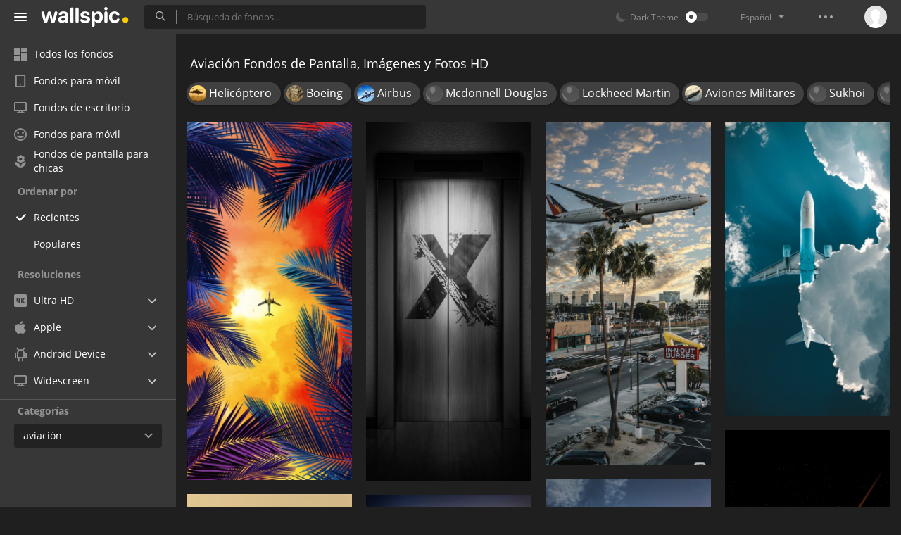

--- FILE ---
content_type: text/html; charset=UTF-8
request_url: https://wallspic.com/es/album/aviacion
body_size: 13970
content:
<!doctype html>
<html class=""
      data-theme="theme-dark"
      data-domain-theme="wallspic-dark"
      lang="es">
<head>
    <meta charset="utf-8">
    <meta name="viewport" content="width=device-width, initial-scale=1.0, maximum-scale=1.0, user-scalable=no">
    <title>Aviaci&oacute;n Im&aacute;genes, Fondos de Pantalla y Fotos. Desc&aacute;rgalos Gratis</title><meta name="description" content="Descarga gratis aviaci&oacute;n im&aacute;genes, fotos y fondos de pantalla HD."><meta name="twitter:image" content="https://wallspic.com/static/images/akspic-logo.png"><meta property="og:type" content="website"><meta property="og:url" content="https://wallspic.com/es/album/aviacion"><meta property="og:image" content="https://wallspic.com/static/images/akspic-logo.png"><meta property="og:title" content="Aviaci&oacute;n Im&aacute;genes, Fondos de Pantalla y Fotos. Desc&aacute;rgalos Gratis"><meta property="og:description" content="Descarga gratis aviaci&oacute;n im&aacute;genes, fotos y fondos de pantalla HD."><link rel='canonical' href='https://wallspic.com/es/album/aviacion'><link rel='alternate' hreflang='en' href='https://wallspic.com/album/aviation'><link rel='alternate' hreflang='ru' href='https://akspic.ru/album/aviacia'><link rel='alternate' hreflang='es' href='https://wallspic.com/es/album/aviacion'><link rel='alternate' hreflang='de' href='https://wallspic.com/de/album/luftfahrt'><link rel='alternate' hreflang='fr' href='https://wallspic.com/fr/album/aviation'><link rel='alternate' hreflang='zh-Hans' href='https://wallspic.com/cn/album/hangkong'><script type="application/ld+json">{"@context":"http://schema.org","@type":"WebSite","url":"https://wallspic.com","potentialAction":{"@type":"SearchAction","target":"https://wallspic.com/es/search/{search}","query-input":"required name=search"}}</script><script type="application/ld+json">{"@context":"http://schema.org","@type":"Organization","name":"Akspic","url":["https://wallspic.com"],"logo":"https://wallspic.com/static/images/akspic-logo.png"}</script><script type="application/ld+json">[{"@context":"http://schema.org","@type":"ImageObject","description":"Naranja, Palmera, Vuelo, Aeronave, Aviación. Wallpaper in 1407x3045 Resolution","datePublished":"2025-04-01 01:39:02","contentUrl":"https://img1.wallspic.com/crops/0/1/7/0/8/180710/180710-naranja-palmera-vuelo-aeronave-aviacion-1407x3045.jpg","fileFormat":"image/jpeg","thumbnail":{"@context":"http://schema.org","@type":"ImageObject","contentUrl":"https://img1.wallspic.com/previews/0/1/7/0/8/180710/180710-naranja-palmera-vuelo-aeronave-aviacion-550x310.jpg","fileFormat":"image/jpeg"}},{"@context":"http://schema.org","@type":"ImageObject","description":"Ventana, Ingeniería Aeroespacial, M-027, Artes Visuales, Madera. Wallpaper in 1080x2340 Resolution","datePublished":"2024-08-31 14:26:02","contentUrl":"https://img3.wallspic.com/crops/1/9/7/8/7/178791/178791-ventana-ingenieria_aeroespacial-m_027-artes_visuales-madera-1080x2340.jpg","fileFormat":"image/jpeg","thumbnail":{"@context":"http://schema.org","@type":"ImageObject","contentUrl":"https://img3.wallspic.com/previews/1/9/7/8/7/178791/178791-ventana-ingenieria_aeroespacial-m_027-artes_visuales-madera-550x310.jpg","fileFormat":"image/jpeg"}},{"@context":"http://schema.org","@type":"ImageObject","description":"Avión de Los Ángeles, Aeropuerto Internacional de Los Angeles, Vuelo, Aeropuerto, Aeronave. Wallpaper in 1280x2654 Resolution","datePublished":"2024-08-31 14:18:02","contentUrl":"https://img3.wallspic.com/crops/3/8/7/8/7/178783/178783-avion_de_los_angeles-aeropuerto_internacional_de_los_angeles-vuelo-aeropuerto-aeronave-1280x2654.jpg","fileFormat":"image/jpeg","thumbnail":{"@context":"http://schema.org","@type":"ImageObject","contentUrl":"https://img3.wallspic.com/previews/3/8/7/8/7/178783/178783-avion_de_los_angeles-aeropuerto_internacional_de_los_angeles-vuelo-aeropuerto-aeronave-550x310.jpg","fileFormat":"image/jpeg"}},{"@context":"http://schema.org","@type":"ImageObject","description":"Vuelo, Aeronave, Aviación, Avión Jet, Familia Airbus A320. Wallpaper in 3240x5760 Resolution","datePublished":"2024-08-31 14:13:01","contentUrl":"https://img1.wallspic.com/crops/5/8/7/8/7/178785/178785-vuelo-aeronave-aviacion-avion_jet-familia_airbus_a320-3240x5760.jpg","fileFormat":"image/jpeg","thumbnail":{"@context":"http://schema.org","@type":"ImageObject","contentUrl":"https://img1.wallspic.com/previews/5/8/7/8/7/178785/178785-vuelo-aeronave-aviacion-avion_jet-familia_airbus_a320-550x310.jpg","fileFormat":"image/jpeg"}},{"@context":"http://schema.org","@type":"ImageObject","description":"Amoled, Monoplano De, Vuelo, Aeronave, Objeto Astronómico. Wallpaper in 1170x2532 Resolution","datePublished":"2024-08-26 13:39:01","contentUrl":"https://img1.wallspic.com/crops/3/6/7/8/7/178763/178763-amoled-monoplano_de-vuelo-aeronave-objeto_astronomico-1170x2532.png","fileFormat":"image/jpeg","thumbnail":{"@context":"http://schema.org","@type":"ImageObject","contentUrl":"https://img1.wallspic.com/previews/3/6/7/8/7/178763/178763-amoled-monoplano_de-vuelo-aeronave-objeto_astronomico-550x310.jpg","fileFormat":"image/jpeg"}},{"@context":"http://schema.org","@type":"ImageObject","description":"World of Tanks, Tanque, Tanque Pantera, Tanque Pantera Ii, Artillería Autopropulsada. Wallpaper in 1080x1920 Resolution","datePublished":"2024-08-15 18:04:01","contentUrl":"https://img2.wallspic.com/crops/9/2/1/6/7/176129/176129-world_of_tanks-tanque-tanque_pantera-tanque_pantera_ii-artilleria_autopropulsada-1080x1920.jpg","fileFormat":"image/jpeg","thumbnail":{"@context":"http://schema.org","@type":"ImageObject","contentUrl":"https://img2.wallspic.com/previews/9/2/1/6/7/176129/176129-world_of_tanks-tanque-tanque_pantera-tanque_pantera_ii-artilleria_autopropulsada-550x310.jpg","fileFormat":"image/jpeg"}},{"@context":"http://schema.org","@type":"ImageObject","description":"Aeroespacial Fabricante, Aeronave, Ingeniería Aeroespacial, Dibujo, Artes Visuales. Wallpaper in 1536x2688 Resolution","datePublished":"2024-07-17 23:48:01","contentUrl":"https://img2.wallspic.com/crops/5/0/5/8/7/178505/178505-aeroespacial_fabricante-aeronave-ingenieria_aeroespacial-dibujo-artes_visuales-1536x2688.png","fileFormat":"image/jpeg","thumbnail":{"@context":"http://schema.org","@type":"ImageObject","contentUrl":"https://img2.wallspic.com/previews/5/0/5/8/7/178505/178505-aeroespacial_fabricante-aeronave-ingenieria_aeroespacial-dibujo-artes_visuales-550x310.jpg","fileFormat":"image/jpeg"}},{"@context":"http://schema.org","@type":"ImageObject","description":"Amante de la Aviación, Aeronave, Vuelo, Aviación, Boeing Co. Wallpaper in 1080x1920 Resolution","datePublished":"2024-05-24 13:25:01","contentUrl":"https://img3.wallspic.com/crops/4/8/0/8/7/178084/178084-amante_de_la_aviacion-aeronave-vuelo-aviacion-boeing_co-1080x1920.jpg","fileFormat":"image/jpeg","thumbnail":{"@context":"http://schema.org","@type":"ImageObject","contentUrl":"https://img3.wallspic.com/previews/4/8/0/8/7/178084/178084-amante_de_la_aviacion-aeronave-vuelo-aviacion-boeing_co-550x310.jpg","fileFormat":"image/jpeg"}},{"@context":"http://schema.org","@type":"ImageObject","description":"Avion, Lona, Avión en el Aeropuerto, Aeronave, Vuelo. Wallpaper in 1080x1920 Resolution","datePublished":"2024-03-28 20:28:02","contentUrl":"https://img3.wallspic.com/crops/6/0/5/7/7/177506/177506-avion-lona-avion_en_el_aeropuerto-aeronave-vuelo-1080x1920.jpg","fileFormat":"image/jpeg","thumbnail":{"@context":"http://schema.org","@type":"ImageObject","contentUrl":"https://img3.wallspic.com/previews/6/0/5/7/7/177506/177506-avion-lona-avion_en_el_aeropuerto-aeronave-vuelo-550x310.jpg","fileFormat":"image/jpeg"}},{"@context":"http://schema.org","@type":"ImageObject","description":"Los Viajes Aéreos, Aeropuerto, Aeropuerto Internacional de Incheon, Viaje, Aeronave. Wallpaper in 1080x1920 Resolution","datePublished":"2024-03-27 18:41:03","contentUrl":"https://img3.wallspic.com/crops/9/8/4/7/7/177489/177489-los_viajes_aereos-aeropuerto-aeropuerto_internacional_de_incheon-viaje-aeronave-1080x1920.jpg","fileFormat":"image/jpeg","thumbnail":{"@context":"http://schema.org","@type":"ImageObject","contentUrl":"https://img3.wallspic.com/previews/9/8/4/7/7/177489/177489-los_viajes_aereos-aeropuerto-aeropuerto_internacional_de_incheon-viaje-aeronave-550x310.jpg","fileFormat":"image/jpeg"}},{"@context":"http://schema.org","@type":"ImageObject","description":"Melbourne, Agua, Aeróstato, Globos de Aire Caliente, Ecorregión. Wallpaper in 1422x3000 Resolution","datePublished":"2024-03-14 09:46:01","contentUrl":"https://img3.wallspic.com/crops/5/6/3/7/7/177365/177365-melbourne-agua-aerostato-globos_de_aire_caliente-ecorregion-1422x3000.jpg","fileFormat":"image/jpeg","thumbnail":{"@context":"http://schema.org","@type":"ImageObject","contentUrl":"https://img3.wallspic.com/previews/5/6/3/7/7/177365/177365-melbourne-agua-aerostato-globos_de_aire_caliente-ecorregion-550x310.jpg","fileFormat":"image/jpeg"}},{"@context":"http://schema.org","@type":"ImageObject","description":"Aeronave, Boeing 747 8, Boeing 747, Boeing Co, Boeing. Wallpaper in 1080x1920 Resolution","datePublished":"2024-02-15 21:03:01","contentUrl":"https://img1.wallspic.com/crops/2/4/1/7/7/177142/177142-aeronave-boeing_747_8-boeing_747-boeing_co-boeing-1080x1920.jpg","fileFormat":"image/jpeg","thumbnail":{"@context":"http://schema.org","@type":"ImageObject","contentUrl":"https://img1.wallspic.com/previews/2/4/1/7/7/177142/177142-aeronave-boeing_747_8-boeing_747-boeing_co-boeing-550x310.jpg","fileFormat":"image/jpeg"}},{"@context":"http://schema.org","@type":"ImageObject","description":"Despegue Del Avión, Vuelo, Aeronave, Despegue, Los Viajes Aéreos. Wallpaper in 1080x1920 Resolution","datePublished":"2024-02-07 00:59:03","contentUrl":"https://img3.wallspic.com/crops/0/5/0/7/7/177050/177050-despegue_del_avion-vuelo-aeronave-despegue-los_viajes_aereos-1080x1920.jpg","fileFormat":"image/jpeg","thumbnail":{"@context":"http://schema.org","@type":"ImageObject","contentUrl":"https://img3.wallspic.com/previews/0/5/0/7/7/177050/177050-despegue_del_avion-vuelo-aeronave-despegue-los_viajes_aereos-550x310.jpg","fileFormat":"image/jpeg"}},{"@context":"http://schema.org","@type":"ImageObject","description":"Vuelo, Aeronave, Aeropuerto, Aviación, Despegue. Wallpaper in 1080x1920 Resolution","datePublished":"2024-02-03 16:34:03","contentUrl":"https://img2.wallspic.com/crops/8/9/9/6/7/176998/176998-vuelo-aeronave-aeropuerto-aviacion-despegue-1080x1920.jpg","fileFormat":"image/jpeg","thumbnail":{"@context":"http://schema.org","@type":"ImageObject","contentUrl":"https://img2.wallspic.com/previews/8/9/9/6/7/176998/176998-vuelo-aeronave-aeropuerto-aviacion-despegue-550x310.jpg","fileFormat":"image/jpeg"}},{"@context":"http://schema.org","@type":"ImageObject","description":"Vuelo, Boeing 747 400, Aeronave, Aviación, Boeing 747. Wallpaper in 1080x1920 Resolution","datePublished":"2024-01-30 00:21:03","contentUrl":"https://img2.wallspic.com/crops/5/4/9/6/7/176945/176945-vuelo-boeing_747_400-aeronave-aviacion-boeing_747-1080x1920.jpg","fileFormat":"image/jpeg","thumbnail":{"@context":"http://schema.org","@type":"ImageObject","contentUrl":"https://img2.wallspic.com/previews/5/4/9/6/7/176945/176945-vuelo-boeing_747_400-aeronave-aviacion-boeing_747-550x310.jpg","fileFormat":"image/jpeg"}},{"@context":"http://schema.org","@type":"ImageObject","description":"Aeronave, Vuelo, Avión Jet, Aviación, Los Viajes Aéreos. Wallpaper in 7190x14110 Resolution","datePublished":"2023-12-12 18:46:02","contentUrl":"https://img2.wallspic.com/crops/5/1/5/6/7/176515/176515-aeronave-vuelo-avion_jet-aviacion-los_viajes_aereos-7190x14110.png","fileFormat":"image/jpeg","thumbnail":{"@context":"http://schema.org","@type":"ImageObject","contentUrl":"https://img2.wallspic.com/previews/5/1/5/6/7/176515/176515-aeronave-vuelo-avion_jet-aviacion-los_viajes_aereos-550x310.jpg","fileFormat":"image/jpeg"}},{"@context":"http://schema.org","@type":"ImageObject","description":"Avión Jet, Aeronave, Vuelo, Luz, la Superficie de la Carretera. Wallpaper in 1440x2560 Resolution","datePublished":"2023-12-02 20:22:01","contentUrl":"https://img1.wallspic.com/crops/3/1/4/6/7/176413/176413-avion_jet-aeronave-vuelo-luz-la_superficie_de_la_carretera-1440x2560.jpg","fileFormat":"image/jpeg","thumbnail":{"@context":"http://schema.org","@type":"ImageObject","contentUrl":"https://img1.wallspic.com/previews/3/1/4/6/7/176413/176413-avion_jet-aeronave-vuelo-luz-la_superficie_de_la_carretera-550x310.jpg","fileFormat":"image/jpeg"}},{"@context":"http://schema.org","@type":"ImageObject","description":"Cráneo de Piloto de Jet, Avión Jet, Piloto de Caza de La, Aeronave, Aviones Militares. Wallpaper in 1080x1920 Resolution","datePublished":"2023-11-27 11:44:02","contentUrl":"https://img2.wallspic.com/crops/3/9/3/6/7/176393/176393-craneo_de_piloto_de_jet-avion_jet-piloto_de_caza_de_la-aeronave-aviones_militares-1080x1920.jpg","fileFormat":"image/jpeg","thumbnail":{"@context":"http://schema.org","@type":"ImageObject","contentUrl":"https://img2.wallspic.com/previews/3/9/3/6/7/176393/176393-craneo_de_piloto_de_jet-avion_jet-piloto_de_caza_de_la-aeronave-aviones_militares-550x310.jpg","fileFormat":"image/jpeg"}},{"@context":"http://schema.org","@type":"ImageObject","description":"Ejemplo de Vista de Pájaro, Aeronave, Avión Portaaviones, Aeroespacial Fabricante, Aviación. Wallpaper in 1080x1920 Resolution","datePublished":"2023-11-09 07:07:01","contentUrl":"https://img3.wallspic.com/crops/4/9/1/6/7/176194/176194-ejemplo_de_vista_de_pajaro-aeronave-avion_portaaviones-aeroespacial_fabricante-aviacion-1080x1920.jpg","fileFormat":"image/jpeg","thumbnail":{"@context":"http://schema.org","@type":"ImageObject","contentUrl":"https://img3.wallspic.com/previews/4/9/1/6/7/176194/176194-ejemplo_de_vista_de_pajaro-aeronave-avion_portaaviones-aeroespacial_fabricante-aviacion-550x310.jpg","fileFormat":"image/jpeg"}},{"@context":"http://schema.org","@type":"ImageObject","description":"Vuelo, Aviación, Ciencia, la Física, Aeronave. Wallpaper in 1080x1920 Resolution","datePublished":"2023-11-02 18:39:01","contentUrl":"https://img3.wallspic.com/crops/5/3/1/6/7/176135/176135-vuelo-aviacion-ciencia-la_fsica-aeronave-1080x1920.jpg","fileFormat":"image/jpeg","thumbnail":{"@context":"http://schema.org","@type":"ImageObject","contentUrl":"https://img3.wallspic.com/previews/5/3/1/6/7/176135/176135-vuelo-aviacion-ciencia-la_fsica-aeronave-550x310.jpg","fileFormat":"image/jpeg"}},{"@context":"http://schema.org","@type":"ImageObject","description":"Arte Estético de Telequinesis, Arte, Soundcloud, Arte Animado, Diseño. Wallpaper in 1080x1920 Resolution","datePublished":"2023-10-15 18:44:02","contentUrl":"https://img1.wallspic.com/crops/3/0/8/5/7/175803/175803-arte_estetico_de_telequinesis-arte-soundcloud-arte_animado-diseno-1080x1920.jpg","fileFormat":"image/jpeg","thumbnail":{"@context":"http://schema.org","@type":"ImageObject","contentUrl":"https://img1.wallspic.com/previews/3/0/8/5/7/175803/175803-arte_estetico_de_telequinesis-arte-soundcloud-arte_animado-diseno-550x310.jpg","fileFormat":"image/jpeg"}},{"@context":"http://schema.org","@type":"ImageObject","description":"Aeronave, Aterrizaje de Avión, Vuelo, Avión Jet, Aterrizaje. Wallpaper in 1080x1920 Resolution","datePublished":"2023-10-13 19:35:01","contentUrl":"https://img2.wallspic.com/crops/5/3/7/5/7/175735/175735-aeronave-aterrizaje_de_avion-vuelo-avion_jet-aterrizaje-1080x1920.jpg","fileFormat":"image/jpeg","thumbnail":{"@context":"http://schema.org","@type":"ImageObject","contentUrl":"https://img2.wallspic.com/previews/5/3/7/5/7/175735/175735-aeronave-aterrizaje_de_avion-vuelo-avion_jet-aterrizaje-550x310.jpg","fileFormat":"image/jpeg"}},{"@context":"http://schema.org","@type":"ImageObject","description":"Los Viajes Aéreos, Aeronave, Acrobacias, Aviación, Aeroespacial Fabricante. Wallpaper in 1080x1920 Resolution","datePublished":"2023-09-16 02:05:02","contentUrl":"https://img2.wallspic.com/crops/9/1/2/5/7/175219/175219-los_viajes_aereos-aeronave-acrobacias-aviacion-aeroespacial_fabricante-1080x1920.jpg","fileFormat":"image/jpeg","thumbnail":{"@context":"http://schema.org","@type":"ImageObject","contentUrl":"https://img2.wallspic.com/previews/9/1/2/5/7/175219/175219-los_viajes_aereos-aeronave-acrobacias-aviacion-aeroespacial_fabricante-550x310.jpg","fileFormat":"image/jpeg"}},{"@context":"http://schema.org","@type":"ImageObject","description":"Cosmódromo de Baikonur, Cohete, Unión, Nave, Vuelo Espacial Humano. Wallpaper in 2136x3216 Resolution","datePublished":"2023-09-14 15:38:03","contentUrl":"https://img2.wallspic.com/crops/0/1/2/5/7/175210/175210-cosmodromo_de_baikonur-cohete-union-nave-vuelo_espacial_humano-2136x3216.jpg","fileFormat":"image/jpeg","thumbnail":{"@context":"http://schema.org","@type":"ImageObject","contentUrl":"https://img2.wallspic.com/previews/0/1/2/5/7/175210/175210-cosmodromo_de_baikonur-cohete-union-nave-vuelo_espacial_humano-550x310.jpg","fileFormat":"image/jpeg"}},{"@context":"http://schema.org","@type":"ImageObject","description":"Aeronave, Vuelo, Avión Jet, Aviación, Ambiente. Wallpaper in 1440x2560 Resolution","datePublished":"2023-09-11 18:19:02","contentUrl":"https://img2.wallspic.com/crops/9/7/0/5/7/175079/175079-aeronave-vuelo-avion_jet-aviacion-ambiente-1440x2560.jpg","fileFormat":"image/jpeg","thumbnail":{"@context":"http://schema.org","@type":"ImageObject","contentUrl":"https://img2.wallspic.com/previews/9/7/0/5/7/175079/175079-aeronave-vuelo-avion_jet-aviacion-ambiente-550x310.jpg","fileFormat":"image/jpeg"}},{"@context":"http://schema.org","@type":"ImageObject","description":"La II Guerra Mundial, Ataque a Pearl Harbor, Aeronave, Aeroespacial Fabricante, Aviones Militares. Wallpaper in 1440x2560 Resolution","datePublished":"2023-09-10 00:26:02","contentUrl":"https://img1.wallspic.com/crops/7/5/0/5/7/175057/175057-la_ii_guerra_mundial-ataque_a_pearl_harbor-aeronave-aeroespacial_fabricante-aviones_militares-1440x2560.jpg","fileFormat":"image/jpeg","thumbnail":{"@context":"http://schema.org","@type":"ImageObject","contentUrl":"https://img1.wallspic.com/previews/7/5/0/5/7/175057/175057-la_ii_guerra_mundial-ataque_a_pearl_harbor-aeronave-aeroespacial_fabricante-aviones_militares-550x310.jpg","fileFormat":"image/jpeg"}},{"@context":"http://schema.org","@type":"ImageObject","description":"Los Viajes Aéreos, Aviación, Aeronave, Hélice, Aeroespacial Fabricante. Wallpaper in 2160x3840 Resolution","datePublished":"2023-09-08 14:17:01","contentUrl":"https://img3.wallspic.com/crops/4/3/0/5/7/175034/175034-los_viajes_aereos-aviacion-aeronave-helice-aeroespacial_fabricante-2160x3840.jpg","fileFormat":"image/jpeg","thumbnail":{"@context":"http://schema.org","@type":"ImageObject","contentUrl":"https://img3.wallspic.com/previews/4/3/0/5/7/175034/175034-los_viajes_aereos-aviacion-aeronave-helice-aeroespacial_fabricante-550x310.jpg","fileFormat":"image/jpeg"}},{"@context":"http://schema.org","@type":"ImageObject","description":"Viaje, Los Viajes Aéreos, Madera, la Superficie de la Carretera, Cuerpo de Agua. Wallpaper in 1500x3000 Resolution","datePublished":"2023-08-28 20:34:02","contentUrl":"https://img2.wallspic.com/crops/7/5/8/4/7/174857/174857-viaje-los_viajes_aereos-madera-la_superficie_de_la_carretera-cuerpo_de_agua-1500x3000.jpg","fileFormat":"image/jpeg","thumbnail":{"@context":"http://schema.org","@type":"ImageObject","contentUrl":"https://img2.wallspic.com/previews/7/5/8/4/7/174857/174857-viaje-los_viajes_aereos-madera-la_superficie_de_la_carretera-cuerpo_de_agua-550x310.jpg","fileFormat":"image/jpeg"}},{"@context":"http://schema.org","@type":"ImageObject","description":"Aeropuerto de Cabo Cod, Aeropuerto de Entrada de Cape Cod, Aeropuerto Internacional Logan de Boston, Aeropuerto Internacional de Des Moines, Vuelo. Wallpaper in 4608x3072 Resolution","datePublished":"2023-08-23 12:29:02","contentUrl":"https://img1.wallspic.com/crops/1/8/7/4/7/174781/174781-aeropuerto_de_cabo_cod-aeropuerto_de_entrada_de_cape_cod-aeropuerto_internacional_logan_de_boston-aeropuerto_internacional_de_des_moines-vuelo-4608x3072.jpg","fileFormat":"image/jpeg","thumbnail":{"@context":"http://schema.org","@type":"ImageObject","contentUrl":"https://img1.wallspic.com/previews/1/8/7/4/7/174781/174781-aeropuerto_de_cabo_cod-aeropuerto_de_entrada_de_cape_cod-aeropuerto_internacional_logan_de_boston-aeropuerto_internacional_de_des_moines-vuelo-550x310.jpg","fileFormat":"image/jpeg"}},{"@context":"http://schema.org","@type":"ImageObject","description":"Retrato de Avión, Vuelo, Aeronave, Aviación, Aeropuerto. Wallpaper in 3360x4200 Resolution","datePublished":"2023-08-07 01:15:01","contentUrl":"https://img3.wallspic.com/crops/6/0/6/4/7/174606/174606-retrato_de_avion-vuelo-aeronave-aviacion-aeropuerto-3360x4200.jpg","fileFormat":"image/jpeg","thumbnail":{"@context":"http://schema.org","@type":"ImageObject","contentUrl":"https://img3.wallspic.com/previews/6/0/6/4/7/174606/174606-retrato_de_avion-vuelo-aeronave-aviacion-aeropuerto-550x310.jpg","fileFormat":"image/jpeg"}}]</script>    <meta name="apple-itunes-app" content="app-id=1603047513">
    <meta name="msvalidate.01" content="E6441F18BA8695470BE84C40C0D6A0B5"/>
    <link rel="preload" as="font" type="font/woff2" href="/.build/front/fonts/regular/a9557e.woff2" crossorigin>
    <link rel="preload" as="font" type="font/woff2" href="/.build/front/fonts/600/97593b.woff2" crossorigin>
    <link rel="preload" as="font" type="font/woff2" href="/.build/front/fonts/700/17c283.woff2" crossorigin>
    <link rel="preload" as="font" type="font/ttf" href="/.build/front/fonts/icomoon/44efee.ttf" crossorigin>
    <link href="/.build/front/main/c848c2.css" rel="stylesheet">
    <link rel="apple-touch-icon" href="/static/images/favicon/apple-touch-icon.png" sizes="180x180">
    <link rel="icon" href="/static/images/favicon/favicon-32x32.png" sizes="32x32">
    <link rel="icon" href="/static/images/favicon/favicon-16x16.png" sizes="16x16">
    <link rel="icon" href="/static/images/favicon/favicon.ico">
    <link rel="manifest" href="/static/images/favicon/manifest.json">

    <script type="text/javascript">
        window.isMobileDevice = false;
        window.sideMenu = false;
        window.currentPageLocale = "es";
        window.locale = "es";
        window.page = {"locale":"es","indexed":true,"url":"https:\/\/wallspic.com\/es\/album\/aviacion","home":"https:\/\/wallspic.com\/es","canonical":"https:\/\/wallspic.com\/es\/album\/aviacion","image":"https:\/\/wallspic.com\/static\/images\/akspic-logo.png","previous":null,"next":null,"title":"Aviaci\u00f3n Im\u00e1genes, Fondos de Pantalla y Fotos. Desc\u00e1rgalos Gratis","description":"Descarga gratis aviaci\u00f3n im\u00e1genes, fotos y fondos de pantalla HD.","galleryDescription":"","postscription":"800+ Free images of aviaci\u00f3n","h1":"Aviaci\u00f3n Fondos de Pantalla, Im\u00e1genes y Fotos HD","h2":"Fondos de pantalla","alternatives":{"en":"https:\/\/wallspic.com\/album\/aviation","ru":"https:\/\/akspic.ru\/album\/aviacia","es":"https:\/\/wallspic.com\/es\/album\/aviacion","de":"https:\/\/wallspic.com\/de\/album\/luftfahrt","fr":"https:\/\/wallspic.com\/fr\/album\/aviation","zh-Hans":"https:\/\/wallspic.com\/cn\/album\/hangkong"},"metaObjects":[{"@context":"http:\/\/schema.org","@type":"WebSite","url":"https:\/\/wallspic.com","potentialAction":{"@type":"SearchAction","target":"https:\/\/wallspic.com\/es\/search\/{search}","query-input":"required name=search"}},{"@context":"http:\/\/schema.org","@type":"Organization","name":"Akspic","url":["https:\/\/wallspic.com"],"logo":"https:\/\/wallspic.com\/static\/images\/akspic-logo.png"},[{"@context":"http:\/\/schema.org","@type":"ImageObject","description":"Naranja, Palmera, Vuelo, Aeronave, Aviaci\u00f3n. Wallpaper in 1407x3045 Resolution","datePublished":"2025-04-01 01:39:02","contentUrl":"https:\/\/img1.wallspic.com\/crops\/0\/1\/7\/0\/8\/180710\/180710-naranja-palmera-vuelo-aeronave-aviacion-1407x3045.jpg","fileFormat":"image\/jpeg","thumbnail":{"@context":"http:\/\/schema.org","@type":"ImageObject","contentUrl":"https:\/\/img1.wallspic.com\/previews\/0\/1\/7\/0\/8\/180710\/180710-naranja-palmera-vuelo-aeronave-aviacion-550x310.jpg","fileFormat":"image\/jpeg"}},{"@context":"http:\/\/schema.org","@type":"ImageObject","description":"Ventana, Ingenier\u00eda Aeroespacial, M-027, Artes Visuales, Madera. Wallpaper in 1080x2340 Resolution","datePublished":"2024-08-31 14:26:02","contentUrl":"https:\/\/img3.wallspic.com\/crops\/1\/9\/7\/8\/7\/178791\/178791-ventana-ingenieria_aeroespacial-m_027-artes_visuales-madera-1080x2340.jpg","fileFormat":"image\/jpeg","thumbnail":{"@context":"http:\/\/schema.org","@type":"ImageObject","contentUrl":"https:\/\/img3.wallspic.com\/previews\/1\/9\/7\/8\/7\/178791\/178791-ventana-ingenieria_aeroespacial-m_027-artes_visuales-madera-550x310.jpg","fileFormat":"image\/jpeg"}},{"@context":"http:\/\/schema.org","@type":"ImageObject","description":"Avi\u00f3n de Los \u00c1ngeles, Aeropuerto Internacional de Los Angeles, Vuelo, Aeropuerto, Aeronave. Wallpaper in 1280x2654 Resolution","datePublished":"2024-08-31 14:18:02","contentUrl":"https:\/\/img3.wallspic.com\/crops\/3\/8\/7\/8\/7\/178783\/178783-avion_de_los_angeles-aeropuerto_internacional_de_los_angeles-vuelo-aeropuerto-aeronave-1280x2654.jpg","fileFormat":"image\/jpeg","thumbnail":{"@context":"http:\/\/schema.org","@type":"ImageObject","contentUrl":"https:\/\/img3.wallspic.com\/previews\/3\/8\/7\/8\/7\/178783\/178783-avion_de_los_angeles-aeropuerto_internacional_de_los_angeles-vuelo-aeropuerto-aeronave-550x310.jpg","fileFormat":"image\/jpeg"}},{"@context":"http:\/\/schema.org","@type":"ImageObject","description":"Vuelo, Aeronave, Aviaci\u00f3n, Avi\u00f3n Jet, Familia Airbus A320. Wallpaper in 3240x5760 Resolution","datePublished":"2024-08-31 14:13:01","contentUrl":"https:\/\/img1.wallspic.com\/crops\/5\/8\/7\/8\/7\/178785\/178785-vuelo-aeronave-aviacion-avion_jet-familia_airbus_a320-3240x5760.jpg","fileFormat":"image\/jpeg","thumbnail":{"@context":"http:\/\/schema.org","@type":"ImageObject","contentUrl":"https:\/\/img1.wallspic.com\/previews\/5\/8\/7\/8\/7\/178785\/178785-vuelo-aeronave-aviacion-avion_jet-familia_airbus_a320-550x310.jpg","fileFormat":"image\/jpeg"}},{"@context":"http:\/\/schema.org","@type":"ImageObject","description":"Amoled, Monoplano De, Vuelo, Aeronave, Objeto Astron\u00f3mico. Wallpaper in 1170x2532 Resolution","datePublished":"2024-08-26 13:39:01","contentUrl":"https:\/\/img1.wallspic.com\/crops\/3\/6\/7\/8\/7\/178763\/178763-amoled-monoplano_de-vuelo-aeronave-objeto_astronomico-1170x2532.png","fileFormat":"image\/jpeg","thumbnail":{"@context":"http:\/\/schema.org","@type":"ImageObject","contentUrl":"https:\/\/img1.wallspic.com\/previews\/3\/6\/7\/8\/7\/178763\/178763-amoled-monoplano_de-vuelo-aeronave-objeto_astronomico-550x310.jpg","fileFormat":"image\/jpeg"}},{"@context":"http:\/\/schema.org","@type":"ImageObject","description":"World of Tanks, Tanque, Tanque Pantera, Tanque Pantera Ii, Artiller\u00eda Autopropulsada. Wallpaper in 1080x1920 Resolution","datePublished":"2024-08-15 18:04:01","contentUrl":"https:\/\/img2.wallspic.com\/crops\/9\/2\/1\/6\/7\/176129\/176129-world_of_tanks-tanque-tanque_pantera-tanque_pantera_ii-artilleria_autopropulsada-1080x1920.jpg","fileFormat":"image\/jpeg","thumbnail":{"@context":"http:\/\/schema.org","@type":"ImageObject","contentUrl":"https:\/\/img2.wallspic.com\/previews\/9\/2\/1\/6\/7\/176129\/176129-world_of_tanks-tanque-tanque_pantera-tanque_pantera_ii-artilleria_autopropulsada-550x310.jpg","fileFormat":"image\/jpeg"}},{"@context":"http:\/\/schema.org","@type":"ImageObject","description":"Aeroespacial Fabricante, Aeronave, Ingenier\u00eda Aeroespacial, Dibujo, Artes Visuales. Wallpaper in 1536x2688 Resolution","datePublished":"2024-07-17 23:48:01","contentUrl":"https:\/\/img2.wallspic.com\/crops\/5\/0\/5\/8\/7\/178505\/178505-aeroespacial_fabricante-aeronave-ingenieria_aeroespacial-dibujo-artes_visuales-1536x2688.png","fileFormat":"image\/jpeg","thumbnail":{"@context":"http:\/\/schema.org","@type":"ImageObject","contentUrl":"https:\/\/img2.wallspic.com\/previews\/5\/0\/5\/8\/7\/178505\/178505-aeroespacial_fabricante-aeronave-ingenieria_aeroespacial-dibujo-artes_visuales-550x310.jpg","fileFormat":"image\/jpeg"}},{"@context":"http:\/\/schema.org","@type":"ImageObject","description":"Amante de la Aviaci\u00f3n, Aeronave, Vuelo, Aviaci\u00f3n, Boeing Co. Wallpaper in 1080x1920 Resolution","datePublished":"2024-05-24 13:25:01","contentUrl":"https:\/\/img3.wallspic.com\/crops\/4\/8\/0\/8\/7\/178084\/178084-amante_de_la_aviacion-aeronave-vuelo-aviacion-boeing_co-1080x1920.jpg","fileFormat":"image\/jpeg","thumbnail":{"@context":"http:\/\/schema.org","@type":"ImageObject","contentUrl":"https:\/\/img3.wallspic.com\/previews\/4\/8\/0\/8\/7\/178084\/178084-amante_de_la_aviacion-aeronave-vuelo-aviacion-boeing_co-550x310.jpg","fileFormat":"image\/jpeg"}},{"@context":"http:\/\/schema.org","@type":"ImageObject","description":"Avion, Lona, Avi\u00f3n en el Aeropuerto, Aeronave, Vuelo. Wallpaper in 1080x1920 Resolution","datePublished":"2024-03-28 20:28:02","contentUrl":"https:\/\/img3.wallspic.com\/crops\/6\/0\/5\/7\/7\/177506\/177506-avion-lona-avion_en_el_aeropuerto-aeronave-vuelo-1080x1920.jpg","fileFormat":"image\/jpeg","thumbnail":{"@context":"http:\/\/schema.org","@type":"ImageObject","contentUrl":"https:\/\/img3.wallspic.com\/previews\/6\/0\/5\/7\/7\/177506\/177506-avion-lona-avion_en_el_aeropuerto-aeronave-vuelo-550x310.jpg","fileFormat":"image\/jpeg"}},{"@context":"http:\/\/schema.org","@type":"ImageObject","description":"Los Viajes A\u00e9reos, Aeropuerto, Aeropuerto Internacional de Incheon, Viaje, Aeronave. Wallpaper in 1080x1920 Resolution","datePublished":"2024-03-27 18:41:03","contentUrl":"https:\/\/img3.wallspic.com\/crops\/9\/8\/4\/7\/7\/177489\/177489-los_viajes_aereos-aeropuerto-aeropuerto_internacional_de_incheon-viaje-aeronave-1080x1920.jpg","fileFormat":"image\/jpeg","thumbnail":{"@context":"http:\/\/schema.org","@type":"ImageObject","contentUrl":"https:\/\/img3.wallspic.com\/previews\/9\/8\/4\/7\/7\/177489\/177489-los_viajes_aereos-aeropuerto-aeropuerto_internacional_de_incheon-viaje-aeronave-550x310.jpg","fileFormat":"image\/jpeg"}},{"@context":"http:\/\/schema.org","@type":"ImageObject","description":"Melbourne, Agua, Aer\u00f3stato, Globos de Aire Caliente, Ecorregi\u00f3n. Wallpaper in 1422x3000 Resolution","datePublished":"2024-03-14 09:46:01","contentUrl":"https:\/\/img3.wallspic.com\/crops\/5\/6\/3\/7\/7\/177365\/177365-melbourne-agua-aerostato-globos_de_aire_caliente-ecorregion-1422x3000.jpg","fileFormat":"image\/jpeg","thumbnail":{"@context":"http:\/\/schema.org","@type":"ImageObject","contentUrl":"https:\/\/img3.wallspic.com\/previews\/5\/6\/3\/7\/7\/177365\/177365-melbourne-agua-aerostato-globos_de_aire_caliente-ecorregion-550x310.jpg","fileFormat":"image\/jpeg"}},{"@context":"http:\/\/schema.org","@type":"ImageObject","description":"Aeronave, Boeing 747 8, Boeing 747, Boeing Co, Boeing. Wallpaper in 1080x1920 Resolution","datePublished":"2024-02-15 21:03:01","contentUrl":"https:\/\/img1.wallspic.com\/crops\/2\/4\/1\/7\/7\/177142\/177142-aeronave-boeing_747_8-boeing_747-boeing_co-boeing-1080x1920.jpg","fileFormat":"image\/jpeg","thumbnail":{"@context":"http:\/\/schema.org","@type":"ImageObject","contentUrl":"https:\/\/img1.wallspic.com\/previews\/2\/4\/1\/7\/7\/177142\/177142-aeronave-boeing_747_8-boeing_747-boeing_co-boeing-550x310.jpg","fileFormat":"image\/jpeg"}},{"@context":"http:\/\/schema.org","@type":"ImageObject","description":"Despegue Del Avi\u00f3n, Vuelo, Aeronave, Despegue, Los Viajes A\u00e9reos. Wallpaper in 1080x1920 Resolution","datePublished":"2024-02-07 00:59:03","contentUrl":"https:\/\/img3.wallspic.com\/crops\/0\/5\/0\/7\/7\/177050\/177050-despegue_del_avion-vuelo-aeronave-despegue-los_viajes_aereos-1080x1920.jpg","fileFormat":"image\/jpeg","thumbnail":{"@context":"http:\/\/schema.org","@type":"ImageObject","contentUrl":"https:\/\/img3.wallspic.com\/previews\/0\/5\/0\/7\/7\/177050\/177050-despegue_del_avion-vuelo-aeronave-despegue-los_viajes_aereos-550x310.jpg","fileFormat":"image\/jpeg"}},{"@context":"http:\/\/schema.org","@type":"ImageObject","description":"Vuelo, Aeronave, Aeropuerto, Aviaci\u00f3n, Despegue. Wallpaper in 1080x1920 Resolution","datePublished":"2024-02-03 16:34:03","contentUrl":"https:\/\/img2.wallspic.com\/crops\/8\/9\/9\/6\/7\/176998\/176998-vuelo-aeronave-aeropuerto-aviacion-despegue-1080x1920.jpg","fileFormat":"image\/jpeg","thumbnail":{"@context":"http:\/\/schema.org","@type":"ImageObject","contentUrl":"https:\/\/img2.wallspic.com\/previews\/8\/9\/9\/6\/7\/176998\/176998-vuelo-aeronave-aeropuerto-aviacion-despegue-550x310.jpg","fileFormat":"image\/jpeg"}},{"@context":"http:\/\/schema.org","@type":"ImageObject","description":"Vuelo, Boeing 747 400, Aeronave, Aviaci\u00f3n, Boeing 747. Wallpaper in 1080x1920 Resolution","datePublished":"2024-01-30 00:21:03","contentUrl":"https:\/\/img2.wallspic.com\/crops\/5\/4\/9\/6\/7\/176945\/176945-vuelo-boeing_747_400-aeronave-aviacion-boeing_747-1080x1920.jpg","fileFormat":"image\/jpeg","thumbnail":{"@context":"http:\/\/schema.org","@type":"ImageObject","contentUrl":"https:\/\/img2.wallspic.com\/previews\/5\/4\/9\/6\/7\/176945\/176945-vuelo-boeing_747_400-aeronave-aviacion-boeing_747-550x310.jpg","fileFormat":"image\/jpeg"}},{"@context":"http:\/\/schema.org","@type":"ImageObject","description":"Aeronave, Vuelo, Avi\u00f3n Jet, Aviaci\u00f3n, Los Viajes A\u00e9reos. Wallpaper in 7190x14110 Resolution","datePublished":"2023-12-12 18:46:02","contentUrl":"https:\/\/img2.wallspic.com\/crops\/5\/1\/5\/6\/7\/176515\/176515-aeronave-vuelo-avion_jet-aviacion-los_viajes_aereos-7190x14110.png","fileFormat":"image\/jpeg","thumbnail":{"@context":"http:\/\/schema.org","@type":"ImageObject","contentUrl":"https:\/\/img2.wallspic.com\/previews\/5\/1\/5\/6\/7\/176515\/176515-aeronave-vuelo-avion_jet-aviacion-los_viajes_aereos-550x310.jpg","fileFormat":"image\/jpeg"}},{"@context":"http:\/\/schema.org","@type":"ImageObject","description":"Avi\u00f3n Jet, Aeronave, Vuelo, Luz, la Superficie de la Carretera. Wallpaper in 1440x2560 Resolution","datePublished":"2023-12-02 20:22:01","contentUrl":"https:\/\/img1.wallspic.com\/crops\/3\/1\/4\/6\/7\/176413\/176413-avion_jet-aeronave-vuelo-luz-la_superficie_de_la_carretera-1440x2560.jpg","fileFormat":"image\/jpeg","thumbnail":{"@context":"http:\/\/schema.org","@type":"ImageObject","contentUrl":"https:\/\/img1.wallspic.com\/previews\/3\/1\/4\/6\/7\/176413\/176413-avion_jet-aeronave-vuelo-luz-la_superficie_de_la_carretera-550x310.jpg","fileFormat":"image\/jpeg"}},{"@context":"http:\/\/schema.org","@type":"ImageObject","description":"Cr\u00e1neo de Piloto de Jet, Avi\u00f3n Jet, Piloto de Caza de La, Aeronave, Aviones Militares. Wallpaper in 1080x1920 Resolution","datePublished":"2023-11-27 11:44:02","contentUrl":"https:\/\/img2.wallspic.com\/crops\/3\/9\/3\/6\/7\/176393\/176393-craneo_de_piloto_de_jet-avion_jet-piloto_de_caza_de_la-aeronave-aviones_militares-1080x1920.jpg","fileFormat":"image\/jpeg","thumbnail":{"@context":"http:\/\/schema.org","@type":"ImageObject","contentUrl":"https:\/\/img2.wallspic.com\/previews\/3\/9\/3\/6\/7\/176393\/176393-craneo_de_piloto_de_jet-avion_jet-piloto_de_caza_de_la-aeronave-aviones_militares-550x310.jpg","fileFormat":"image\/jpeg"}},{"@context":"http:\/\/schema.org","@type":"ImageObject","description":"Ejemplo de Vista de P\u00e1jaro, Aeronave, Avi\u00f3n Portaaviones, Aeroespacial Fabricante, Aviaci\u00f3n. Wallpaper in 1080x1920 Resolution","datePublished":"2023-11-09 07:07:01","contentUrl":"https:\/\/img3.wallspic.com\/crops\/4\/9\/1\/6\/7\/176194\/176194-ejemplo_de_vista_de_pajaro-aeronave-avion_portaaviones-aeroespacial_fabricante-aviacion-1080x1920.jpg","fileFormat":"image\/jpeg","thumbnail":{"@context":"http:\/\/schema.org","@type":"ImageObject","contentUrl":"https:\/\/img3.wallspic.com\/previews\/4\/9\/1\/6\/7\/176194\/176194-ejemplo_de_vista_de_pajaro-aeronave-avion_portaaviones-aeroespacial_fabricante-aviacion-550x310.jpg","fileFormat":"image\/jpeg"}},{"@context":"http:\/\/schema.org","@type":"ImageObject","description":"Vuelo, Aviaci\u00f3n, Ciencia, la F\u00edsica, Aeronave. Wallpaper in 1080x1920 Resolution","datePublished":"2023-11-02 18:39:01","contentUrl":"https:\/\/img3.wallspic.com\/crops\/5\/3\/1\/6\/7\/176135\/176135-vuelo-aviacion-ciencia-la_fsica-aeronave-1080x1920.jpg","fileFormat":"image\/jpeg","thumbnail":{"@context":"http:\/\/schema.org","@type":"ImageObject","contentUrl":"https:\/\/img3.wallspic.com\/previews\/5\/3\/1\/6\/7\/176135\/176135-vuelo-aviacion-ciencia-la_fsica-aeronave-550x310.jpg","fileFormat":"image\/jpeg"}},{"@context":"http:\/\/schema.org","@type":"ImageObject","description":"Arte Est\u00e9tico de Telequinesis, Arte, Soundcloud, Arte Animado, Dise\u00f1o. Wallpaper in 1080x1920 Resolution","datePublished":"2023-10-15 18:44:02","contentUrl":"https:\/\/img1.wallspic.com\/crops\/3\/0\/8\/5\/7\/175803\/175803-arte_estetico_de_telequinesis-arte-soundcloud-arte_animado-diseno-1080x1920.jpg","fileFormat":"image\/jpeg","thumbnail":{"@context":"http:\/\/schema.org","@type":"ImageObject","contentUrl":"https:\/\/img1.wallspic.com\/previews\/3\/0\/8\/5\/7\/175803\/175803-arte_estetico_de_telequinesis-arte-soundcloud-arte_animado-diseno-550x310.jpg","fileFormat":"image\/jpeg"}},{"@context":"http:\/\/schema.org","@type":"ImageObject","description":"Aeronave, Aterrizaje de Avi\u00f3n, Vuelo, Avi\u00f3n Jet, Aterrizaje. Wallpaper in 1080x1920 Resolution","datePublished":"2023-10-13 19:35:01","contentUrl":"https:\/\/img2.wallspic.com\/crops\/5\/3\/7\/5\/7\/175735\/175735-aeronave-aterrizaje_de_avion-vuelo-avion_jet-aterrizaje-1080x1920.jpg","fileFormat":"image\/jpeg","thumbnail":{"@context":"http:\/\/schema.org","@type":"ImageObject","contentUrl":"https:\/\/img2.wallspic.com\/previews\/5\/3\/7\/5\/7\/175735\/175735-aeronave-aterrizaje_de_avion-vuelo-avion_jet-aterrizaje-550x310.jpg","fileFormat":"image\/jpeg"}},{"@context":"http:\/\/schema.org","@type":"ImageObject","description":"Los Viajes A\u00e9reos, Aeronave, Acrobacias, Aviaci\u00f3n, Aeroespacial Fabricante. Wallpaper in 1080x1920 Resolution","datePublished":"2023-09-16 02:05:02","contentUrl":"https:\/\/img2.wallspic.com\/crops\/9\/1\/2\/5\/7\/175219\/175219-los_viajes_aereos-aeronave-acrobacias-aviacion-aeroespacial_fabricante-1080x1920.jpg","fileFormat":"image\/jpeg","thumbnail":{"@context":"http:\/\/schema.org","@type":"ImageObject","contentUrl":"https:\/\/img2.wallspic.com\/previews\/9\/1\/2\/5\/7\/175219\/175219-los_viajes_aereos-aeronave-acrobacias-aviacion-aeroespacial_fabricante-550x310.jpg","fileFormat":"image\/jpeg"}},{"@context":"http:\/\/schema.org","@type":"ImageObject","description":"Cosm\u00f3dromo de Baikonur, Cohete, Uni\u00f3n, Nave, Vuelo Espacial Humano. Wallpaper in 2136x3216 Resolution","datePublished":"2023-09-14 15:38:03","contentUrl":"https:\/\/img2.wallspic.com\/crops\/0\/1\/2\/5\/7\/175210\/175210-cosmodromo_de_baikonur-cohete-union-nave-vuelo_espacial_humano-2136x3216.jpg","fileFormat":"image\/jpeg","thumbnail":{"@context":"http:\/\/schema.org","@type":"ImageObject","contentUrl":"https:\/\/img2.wallspic.com\/previews\/0\/1\/2\/5\/7\/175210\/175210-cosmodromo_de_baikonur-cohete-union-nave-vuelo_espacial_humano-550x310.jpg","fileFormat":"image\/jpeg"}},{"@context":"http:\/\/schema.org","@type":"ImageObject","description":"Aeronave, Vuelo, Avi\u00f3n Jet, Aviaci\u00f3n, Ambiente. Wallpaper in 1440x2560 Resolution","datePublished":"2023-09-11 18:19:02","contentUrl":"https:\/\/img2.wallspic.com\/crops\/9\/7\/0\/5\/7\/175079\/175079-aeronave-vuelo-avion_jet-aviacion-ambiente-1440x2560.jpg","fileFormat":"image\/jpeg","thumbnail":{"@context":"http:\/\/schema.org","@type":"ImageObject","contentUrl":"https:\/\/img2.wallspic.com\/previews\/9\/7\/0\/5\/7\/175079\/175079-aeronave-vuelo-avion_jet-aviacion-ambiente-550x310.jpg","fileFormat":"image\/jpeg"}},{"@context":"http:\/\/schema.org","@type":"ImageObject","description":"La II Guerra Mundial, Ataque a Pearl Harbor, Aeronave, Aeroespacial Fabricante, Aviones Militares. Wallpaper in 1440x2560 Resolution","datePublished":"2023-09-10 00:26:02","contentUrl":"https:\/\/img1.wallspic.com\/crops\/7\/5\/0\/5\/7\/175057\/175057-la_ii_guerra_mundial-ataque_a_pearl_harbor-aeronave-aeroespacial_fabricante-aviones_militares-1440x2560.jpg","fileFormat":"image\/jpeg","thumbnail":{"@context":"http:\/\/schema.org","@type":"ImageObject","contentUrl":"https:\/\/img1.wallspic.com\/previews\/7\/5\/0\/5\/7\/175057\/175057-la_ii_guerra_mundial-ataque_a_pearl_harbor-aeronave-aeroespacial_fabricante-aviones_militares-550x310.jpg","fileFormat":"image\/jpeg"}},{"@context":"http:\/\/schema.org","@type":"ImageObject","description":"Los Viajes A\u00e9reos, Aviaci\u00f3n, Aeronave, H\u00e9lice, Aeroespacial Fabricante. Wallpaper in 2160x3840 Resolution","datePublished":"2023-09-08 14:17:01","contentUrl":"https:\/\/img3.wallspic.com\/crops\/4\/3\/0\/5\/7\/175034\/175034-los_viajes_aereos-aviacion-aeronave-helice-aeroespacial_fabricante-2160x3840.jpg","fileFormat":"image\/jpeg","thumbnail":{"@context":"http:\/\/schema.org","@type":"ImageObject","contentUrl":"https:\/\/img3.wallspic.com\/previews\/4\/3\/0\/5\/7\/175034\/175034-los_viajes_aereos-aviacion-aeronave-helice-aeroespacial_fabricante-550x310.jpg","fileFormat":"image\/jpeg"}},{"@context":"http:\/\/schema.org","@type":"ImageObject","description":"Viaje, Los Viajes A\u00e9reos, Madera, la Superficie de la Carretera, Cuerpo de Agua. Wallpaper in 1500x3000 Resolution","datePublished":"2023-08-28 20:34:02","contentUrl":"https:\/\/img2.wallspic.com\/crops\/7\/5\/8\/4\/7\/174857\/174857-viaje-los_viajes_aereos-madera-la_superficie_de_la_carretera-cuerpo_de_agua-1500x3000.jpg","fileFormat":"image\/jpeg","thumbnail":{"@context":"http:\/\/schema.org","@type":"ImageObject","contentUrl":"https:\/\/img2.wallspic.com\/previews\/7\/5\/8\/4\/7\/174857\/174857-viaje-los_viajes_aereos-madera-la_superficie_de_la_carretera-cuerpo_de_agua-550x310.jpg","fileFormat":"image\/jpeg"}},{"@context":"http:\/\/schema.org","@type":"ImageObject","description":"Aeropuerto de Cabo Cod, Aeropuerto de Entrada de Cape Cod, Aeropuerto Internacional Logan de Boston, Aeropuerto Internacional de Des Moines, Vuelo. Wallpaper in 4608x3072 Resolution","datePublished":"2023-08-23 12:29:02","contentUrl":"https:\/\/img1.wallspic.com\/crops\/1\/8\/7\/4\/7\/174781\/174781-aeropuerto_de_cabo_cod-aeropuerto_de_entrada_de_cape_cod-aeropuerto_internacional_logan_de_boston-aeropuerto_internacional_de_des_moines-vuelo-4608x3072.jpg","fileFormat":"image\/jpeg","thumbnail":{"@context":"http:\/\/schema.org","@type":"ImageObject","contentUrl":"https:\/\/img1.wallspic.com\/previews\/1\/8\/7\/4\/7\/174781\/174781-aeropuerto_de_cabo_cod-aeropuerto_de_entrada_de_cape_cod-aeropuerto_internacional_logan_de_boston-aeropuerto_internacional_de_des_moines-vuelo-550x310.jpg","fileFormat":"image\/jpeg"}},{"@context":"http:\/\/schema.org","@type":"ImageObject","description":"Retrato de Avi\u00f3n, Vuelo, Aeronave, Aviaci\u00f3n, Aeropuerto. Wallpaper in 3360x4200 Resolution","datePublished":"2023-08-07 01:15:01","contentUrl":"https:\/\/img3.wallspic.com\/crops\/6\/0\/6\/4\/7\/174606\/174606-retrato_de_avion-vuelo-aeronave-aviacion-aeropuerto-3360x4200.jpg","fileFormat":"image\/jpeg","thumbnail":{"@context":"http:\/\/schema.org","@type":"ImageObject","contentUrl":"https:\/\/img3.wallspic.com\/previews\/6\/0\/6\/4\/7\/174606\/174606-retrato_de_avion-vuelo-aeronave-aviacion-aeropuerto-550x310.jpg","fileFormat":"image\/jpeg"}}]],"metadata":{"target":"aviaci\u00f3n","resolution":null,"resolution_title":null,"category":"aviaci\u00f3n","count":"800+"}};
        window.local = {"galleryNoMatches":"<svg xmlns=\"http:\/\/www.w3.org\/2000\/svg\" width=\"45.79\" height=\"48\" viewBox=\"0 0 45.79 48\" overflow=\"scroll\"><path fill=\"#929292\" d=\"M29.687 34.109a18.706 18.706 0 0 1-10.894 3.478C8.414 37.586 0 29.172 0 18.793S8.414 0 18.793 0s18.793 8.414 18.793 18.793c0 5.19-2.103 9.888-5.504 13.289l13.26 13.26a1.546 1.546 0 0 1-.017 2.194 1.548 1.548 0 0 1-2.194.017L29.687 34.109zm-10.894 1.266c9.158 0 16.582-7.424 16.582-16.582S27.951 2.211 18.793 2.211 2.211 9.635 2.211 18.793s7.424 16.582 16.582 16.582z\"\/><\/svg>\n<h2 class=\"no_wallpapers__heading\">No se encontraron resultados para tu busqueda<\/h2>\n<div class=\"grid no_wallpapers__grid\">\n    <div class=\"grid__col_sm_4 no_wallpapers__col\">\n        <svg xmlns=\"http:\/\/www.w3.org\/2000\/svg\" width=\"24\" height=\"24\" viewBox=\"0 0 24 24\" class=\"no_wallpapers__icon\" overflow=\"scroll\">\n            <path d=\"M17.082 7.808l-7.368 7.367-2.796-2.797a.479.479 0 1 0-.677.677l3.473 3.474 8.044-8.045a.479.479 0 1 0-.676-.676zM12 0C5.383 0 0 5.383 0 11.999c0 6.617 5.384 12 12 12h.001C18.617 24 24 18.616 24 11.999 24 5.383 18.617 0 12 0zm.001 23.042c-6.09 0-11.043-4.954-11.044-11.043C.958 5.911 5.911.958 12 .958S23.042 5.912 23.042 12 18.09 23.042 12.001 23.042z\"\/>\n        <\/svg>\n        <p>Revisa la ortografia de las palabras<\/p>\n    <\/div>\n    <div class=\"grid__col_sm_4 no_wallpapers__col\">\n        <svg xmlns=\"http:\/\/www.w3.org\/2000\/svg\" width=\"24\" height=\"24\" viewBox=\"0 0 24 24\" class=\"no_wallpapers__icon\" overflow=\"scroll\">\n            <path d=\"M14.736 23.895a.466.466 0 0 1-.329-.135L.138 9.595A.467.467 0 0 1 0 9.264V.467C0 .209.209 0 .467 0h8.797c.123 0 .241.049.329.136l14.27 14.165a.468.468 0 0 1 0 .661l-8.797 8.797a.464.464 0 0 1-.33.136zM.933 9.07l13.802 13.7 8.137-8.137L9.071.933H.934L.933 9.07z\"\/>\n            <path d=\"M5.255 7.544a2.274 2.274 0 0 1-1.618-.67 2.292 2.292 0 0 1 0-3.237c.433-.432 1.007-.67 1.619-.67s1.186.238 1.619.67a2.292 2.292 0 0 1 0 3.237 2.278 2.278 0 0 1-1.62.67zm0-3.644a1.358 1.358 0 0 0 0 2.711 1.358 1.358 0 0 0 0-2.711z\"\/>\n        <\/svg>\n        <p>Usa otras palabras clave<\/p>\n    <\/div>\n    <div class=\"grid__col_sm_4 no_wallpapers__col\">\n        <svg xmlns=\"http:\/\/www.w3.org\/2000\/svg\" width=\"21\" height=\"24\" viewBox=\"0 0 21 24\" class=\"no_wallpapers__icon\" overflow=\"scroll\">\n            <path d=\"M12.464 17.576a.422.422 0 0 0 .248.543l3.537 1.32a9.663 9.663 0 0 1-5.661 1.815c-5.372 0-9.743-4.371-9.743-9.743a.422.422 0 0 0-.845 0c0 5.838 4.75 10.588 10.588 10.588 2.054 0 4.019-.581 5.726-1.683l-.652 3.073a.423.423 0 0 0 .826.176l.991-4.669-4.471-1.668a.423.423 0 0 0-.544.248zM10.746 1.901A10.5 10.5 0 0 0 5.02 3.583L5.671.51a.422.422 0 1 0-.826-.175l-.991 4.669 4.471 1.668a.424.424 0 0 0 .296-.792L5.084 4.56a9.66 9.66 0 0 1 5.662-1.815c5.372 0 9.742 4.37 9.742 9.742a.422.422 0 0 0 .844 0c.001-5.837-4.749-10.586-10.586-10.586z\"\/>\n        <\/svg>\n        <p>Intenta simplificar tu busqueda<\/p>\n    <\/div>\n<\/div>","nextPage":"Siguiente","sort":{"date":"Recientes","popular":"Populares"},"sortByDate":"Recientes","sortByPopularity":"Populares"};
        window.user = {"isAdmin":false};
    </script>
    <script data-ad-client="ca-pub-6657449436952029" async
            src="https://pagead2.googlesyndication.com/pagead/js/adsbygoogle.js"></script>
    <script async src="https://www.googletagmanager.com/gtag/js?id=G-DCNLH4PLY3"></script>
<script>
  window.dataLayer = window.dataLayer || [];
  function gtag(){dataLayer.push(arguments);}
  gtag('js', new Date());

  gtag('config', 'G-DCNLH4PLY3');
</script></head>
<body class="is-main">
<header class="header">
        <div class="app-presentation" id="js-app-presentation">
    <button class="app-presentation__close" id="js-app-presentation-close">🗙
    </button>
    <img class="app-presentation__icon" src="/static/images/favicon/apple-touch-icon.png" alt="Mobile app">
    <div class="app-presentation__text">
        <div class="app-presentation__title">Akspic</div>
        <div class="app-presentation__url">https://wallspic.com</div>
        <div class="app-presentation__description">
            Imágenes de fondo libre        </div>
    </div>
    <a href="https://play.google.com/store/apps/details?id=com.akspic&hl=ru" id="js-app-presentation-link"
            class="app-presentation__get">
        Descargar    </a>
</div>    <div class="header__bar">
        <div class="container container_width_wide">
            <button class="sidepanel-toggle ssm-toggle-nav" type="button">
                <span class="sidepanel-toggle__icon"></span><span class="sidepanel-toggle__icon"></span><span
                        class="sidepanel-toggle__icon"></span>
            </button>
            <a class="main-logo" href="https://wallspic.com/es"></a>
            <div class="bar-search">
                <form class="bar-search__form" id="search_bar_form">
                    <input name="search_text" type="text" class="field bar-search__field"
                           placeholder="Búsqueda de fondos..." value="">
                    <button type="submit" class="btn bar-search__btn">
                        <i class="icon-search2"></i>
                    </button>
                </form>
            </div>
            <div class="bar-user">
        <ul class="menu-list">
        <li>
            <a class="bar-user__item" href="https://wallspic.com/es/account/login">
                <img class="bar-user__image" src="/.build/front/images/no_avatar-77c312.png" alt="Not logged in">
            </a>
        </li>
    </ul>
    </div>
<!-- MENU_START -->
<div class="bar-dropdown">
    <button class="btn bar-dropdown__btn" type="button" data-dropdown="bar-menu">
        <i class="icon-dot"></i><i class="icon-dot"></i><i class="icon-dot"></i>
    </button>
    <div class="drop-menu bar-dropdown__menu drop-menu_position_right" id="bar-menu">
        <ul class="drop-menu__list">
            <li class="drop-menu__item">
                <a href="https://wallspic.com/es/terms">Términos de Uso</a>
            </li>
            <li class="drop-menu__item">
                <a href="https://wallspic.com/es/privacy">Política de Privacidad</a>
            </li>
            <li class="drop-menu__item">
                <a href="https://wallspic.com/es/about">Quiénes somos</a>
            </li>
            <li class="drop-menu__item">
                <a href="https://wallspic.com/es/contacts">Contáctenos</a>
            </li>
            <li class="drop-menu__item">
                <a href="https://wallspic.com/es/tags">Búsquedas Populares</a>
            </li>
        </ul>
        <div class="bar-dropdown__footer">
            <a href="https://play.google.com/store/apps/details?id=com.akspic" class="f-google-play bar-dropdown__app">
                Akspic para Android                <span class="f-google-play__icon bar-dropdown__app-icon"></span>
            </a>
            <a href="https://www.pinterest.com/akspiccom/">
                <i class="icon-pinterest2 bar-dropdown__pinterest"></i>
            </a>
        </div>
    </div>
</div>
<!-- MENU_END -->
<div class="bar-lang">
    <button type="button" class="btn bar-lang__btn" data-dropdown="lang">
        <span>Español</span>
        <i class="icon-caret-down"></i>
    </button>
    <div class="drop-menu drop-menu_position_right" id="lang">
        <ul class="drop-menu__list">
                                    <li class="drop-menu__item">
                <a href="https://wallspic.com/album/aviation">English</a>
            </li>
                        <li class="drop-menu__item">
                <a href="https://akspic.ru/album/aviacia">Русский</a>
            </li>
                        <li class="drop-menu__item">
                <a href="https://wallspic.com/es/album/aviacion">Español</a>
            </li>
                        <li class="drop-menu__item">
                <a href="https://wallspic.com/de/album/luftfahrt">Deutsch</a>
            </li>
                        <li class="drop-menu__item">
                <a href="https://wallspic.com/fr/album/aviation">Français</a>
            </li>
                        <li class="drop-menu__item">
                <a href="https://wallspic.com/cn/album/hangkong">简体中文</a>
            </li>
                                </ul>
    </div>
</div>
<!-- SWITCH_THEME_START -->
<div class="theme-switch">
    <label type="button" class="theme-switch__toggle">
        <input type="checkbox" class="theme-switch__input theme-changer" checked>
        <span><svg xmlns="http://www.w3.org/2000/svg" width="14" height="14">
                <path d="M11.7 10.4c-4.1 0-7.4-3.2-7.4-7.2 0-1.1.3-2.2.8-3.2C2.1.9 0 3.6 0 6.8c0 4 3.3 7.2 7.4 7.2 2.9 0 5.4-1.6 6.6-3.9-.8.2-1.5.3-2.3.3z"/></svg> Dark Theme</span>
    </label>
</div>
<!-- SWITCH_THEME_END -->
<div class="mobile-menu">
    <button class="mobile-menu__toggle" type="button" data-mmenu>
        <i class="icon-user4"></i>
    </button>
    <div class="drop-menu mobile-menu__drop" id="mmenu">
                <div class="mobile-menu__login">
            <a href="https://wallspic.com/es/account/login" class="btn mobile-menu__login-btn"><i
                        class="icon-user4"></i> Iniciar sesión            </a>
            <a href="https://wallspic.com/es/account/register"
                    class="btn btn_two mobile-menu__login-btn">Registrarse</a>
        </div>
                <div class="clearfix"></div>
        <div class="mobile-menu__follow-us">
            <ul class="inline-list">
                <li>
                    <a href="https://www.pinterest.com/akspiccom/"><i class="icon-pinterest2"></i></a>
                </li>
                <li>
                    <a href="https://twitter.com/akspic"><i class="icon-twitter"></i></a>
                </li>
                <li>
                    <a href="https://www.facebook.com/akspic.wallpapers/"><i class="icon-facebook2"></i></a>
                </li>
            </ul>
        </div>
        <div class="clearfix"></div>
    </div>
</div>
</div>
</div>
</header><main class="layout-dynamic" style="overflow: hidden;min-height: 100vh">
    <script type="text/javascript">
    window.galleryTagPills = [{"link":"https:\/\/wallspic.com\/es\/tag\/helicoptero","title":"helic\u00f3ptero","pic":{"link":"https:\/\/img2.wallspic.com\/previews\/9\/2\/8\/0\/3\/130829\/130829-untagged-110x60.jpg","focus":{"x":0.5,"y":0.5}}},{"link":"https:\/\/wallspic.com\/es\/tag\/boeing","title":"boeing","pic":{"link":"https:\/\/img1.wallspic.com\/previews\/5\/6\/2\/3265\/3265-untagged-110x60.jpg","focus":{"x":0.414062,"y":0.414062}}},{"link":"https:\/\/wallspic.com\/es\/tag\/airbus","title":"airbus","pic":{"link":"https:\/\/img3.wallspic.com\/previews\/6\/1\/6\/1\/41616\/41616-untagged-110x60.jpg","focus":{"x":0.6,"y":0.6}}},{"link":"https:\/\/wallspic.com\/es\/tag\/mcdonnell_douglas","title":"mcdonnell douglas","pic":null},{"link":"https:\/\/wallspic.com\/es\/tag\/lockheed_martin","title":"lockheed martin","pic":null},{"link":"https:\/\/wallspic.com\/es\/tag\/aviones_militares","title":"aviones militares","pic":{"link":"https:\/\/img3.wallspic.com\/previews\/0\/6\/9\/4\/24960\/24960-untagged-110x60.jpg","focus":{"x":0.65,"y":0.65}}},{"link":"https:\/\/wallspic.com\/es\/tag\/sukhoi","title":"sukhoi","pic":null},{"link":"https:\/\/wallspic.com\/es\/tag\/la_fuerza_aerea","title":"la fuerza a\u00e9rea","pic":null},{"link":"https:\/\/wallspic.com\/es\/tag\/avion_jet","title":"avi\u00f3n jet","pic":{"link":"https:\/\/img2.wallspic.com\/previews\/2\/2\/1\/4\/24122\/24122-untagged-110x60.jpg","focus":{"x":0.64,"y":0.64}}},{"link":"https:\/\/wallspic.com\/es\/tag\/vuelo","title":"vuelo","pic":{"link":"https:\/\/img3.wallspic.com\/previews\/7\/6\/6\/2667\/2667-untagged-110x60.jpg","focus":{"x":0.517237,"y":0.517237}}},{"link":"https:\/\/wallspic.com\/es\/tag\/helice","title":"h\u00e9lice","pic":null},{"link":"https:\/\/wallspic.com\/es\/tag\/helice_de_la_aeronave","title":"h\u00e9lice de la aeronave","pic":null},{"link":"https:\/\/wallspic.com\/es\/tag\/los_aviones_de_ataque_a_tierra","title":"los aviones de ataque a tierra","pic":{"link":"https:\/\/img2.wallspic.com\/previews\/5\/7\/1\/0\/10175\/10175-untagged-110x60.jpg","focus":{"x":0.248649,"y":0.248649}}}];
    window.mainAdaptiveGallery = {"list":[{"id":180710,"original":{"link":"https:\/\/wallspic.com\/es\/image\/180710-naranja-palmera-vuelo-aeronave-aviacion","width":1407,"height":3045},"thumbnail":{"link":"https:\/\/img1.wallspic.com\/previews\/0\/1\/7\/0\/8\/180710\/180710-naranja-palmera-vuelo-aeronave-aviacion-500x.jpg","width":500,"height":1082},"color_css":"#273068","labels":{"href_title":"naranja, palmera, vuelo, aeronave, aviaci\u00f3n","title":"Imagen naranja, palmera, vuelo, aeronave, aviaci\u00f3n"}},{"id":178791,"original":{"link":"https:\/\/wallspic.com\/es\/image\/178791-ventana-ingenieria_aeroespacial-m_027-artes_visuales-madera","width":1080,"height":2340},"thumbnail":{"link":"https:\/\/img3.wallspic.com\/previews\/1\/9\/7\/8\/7\/178791\/178791-ventana-ingenieria_aeroespacial-m_027-artes_visuales-madera-500x.jpg","width":500,"height":1083},"color_css":"#1F1F1F","labels":{"href_title":"ventana, ingenier\u00eda aeroespacial, m-027, artes visuales, madera","title":"Imagen ventana, ingenier\u00eda aeroespacial, m-027, artes visuales, madera"}},{"id":178783,"original":{"link":"https:\/\/wallspic.com\/es\/image\/178783-avion_de_los_angeles-aeropuerto_internacional_de_los_angeles-vuelo-aeropuerto-aeronave","width":1280,"height":2654},"thumbnail":{"link":"https:\/\/img3.wallspic.com\/previews\/3\/8\/7\/8\/7\/178783\/178783-avion_de_los_angeles-aeropuerto_internacional_de_los_angeles-vuelo-aeropuerto-aeronave-500x.jpg","width":500,"height":1036},"color_css":"#363732","labels":{"href_title":"Avi\u00f3n de los \u00c1ngeles, Aeropuerto internacional de los angeles, vuelo, aeropuerto, aeronave","title":"Imagen Avi\u00f3n de los \u00c1ngeles, Aeropuerto internacional de los angeles, vuelo, aeropuerto, aeronave"}},{"id":178785,"original":{"link":"https:\/\/wallspic.com\/es\/image\/178785-vuelo-aeronave-aviacion-avion_jet-familia_airbus_a320","width":3240,"height":5760},"thumbnail":{"link":"https:\/\/img1.wallspic.com\/previews\/5\/8\/7\/8\/7\/178785\/178785-vuelo-aeronave-aviacion-avion_jet-familia_airbus_a320-500x.jpg","width":500,"height":888},"color_css":"#065F75","labels":{"href_title":"vuelo, aeronave, aviaci\u00f3n, avi\u00f3n jet, familia airbus a320","title":"Imagen vuelo, aeronave, aviaci\u00f3n, avi\u00f3n jet, familia airbus a320"}},{"id":178763,"original":{"link":"https:\/\/wallspic.com\/es\/image\/178763-amoled-monoplano_de-vuelo-aeronave-objeto_astronomico","width":1170,"height":2532},"thumbnail":{"link":"https:\/\/img1.wallspic.com\/previews\/3\/6\/7\/8\/7\/178763\/178763-amoled-monoplano_de-vuelo-aeronave-objeto_astronomico-500x.jpg","width":500,"height":1082},"color_css":"#141C33","labels":{"href_title":"amoled, monoplano de, vuelo, aeronave, objeto astron\u00f3mico","title":"Imagen amoled, monoplano de, vuelo, aeronave, objeto astron\u00f3mico"}},{"id":176129,"original":{"link":"https:\/\/wallspic.com\/es\/image\/176129-world_of_tanks-tanque-tanque_pantera-tanque_pantera_ii-artilleria_autopropulsada","width":1080,"height":1920},"thumbnail":{"link":"https:\/\/img2.wallspic.com\/previews\/9\/2\/1\/6\/7\/176129\/176129-world_of_tanks-tanque-tanque_pantera-tanque_pantera_ii-artilleria_autopropulsada-500x.jpg","width":500,"height":888},"color_css":"#47617F","labels":{"href_title":"world of tanks, tanque, tanque pantera, tanque pantera ii, artiller\u00eda autopropulsada","title":"Imagen world of tanks, tanque, tanque pantera, tanque pantera ii, artiller\u00eda autopropulsada"}},{"id":178505,"original":{"link":"https:\/\/wallspic.com\/es\/image\/178505-aeroespacial_fabricante-aeronave-ingenieria_aeroespacial-dibujo-artes_visuales","width":1536,"height":2688},"thumbnail":{"link":"https:\/\/img2.wallspic.com\/previews\/5\/0\/5\/8\/7\/178505\/178505-aeroespacial_fabricante-aeronave-ingenieria_aeroespacial-dibujo-artes_visuales-500x.jpg","width":500,"height":875},"color_css":"#D0BF8C","labels":{"href_title":"Aeroespacial fabricante, aeronave, ingenier\u00eda aeroespacial, dibujo, artes visuales","title":"Imagen Aeroespacial fabricante, aeronave, ingenier\u00eda aeroespacial, dibujo, artes visuales"}},{"id":178084,"original":{"link":"https:\/\/wallspic.com\/es\/image\/178084-amante_de_la_aviacion-aeronave-vuelo-aviacion-boeing_co","width":1080,"height":1920},"thumbnail":{"link":"https:\/\/img3.wallspic.com\/previews\/4\/8\/0\/8\/7\/178084\/178084-amante_de_la_aviacion-aeronave-vuelo-aviacion-boeing_co-500x.jpg","width":500,"height":888},"color_css":"#FC8C2C","labels":{"href_title":"amante de la aviaci\u00f3n, aeronave, vuelo, aviaci\u00f3n, boeing co","title":"Imagen amante de la aviaci\u00f3n, aeronave, vuelo, aviaci\u00f3n, boeing co"}},{"id":177506,"original":{"link":"https:\/\/wallspic.com\/es\/image\/177506-avion-lona-avion_en_el_aeropuerto-aeronave-vuelo","width":1080,"height":1920},"thumbnail":{"link":"https:\/\/img3.wallspic.com\/previews\/6\/0\/5\/7\/7\/177506\/177506-avion-lona-avion_en_el_aeropuerto-aeronave-vuelo-500x.jpg","width":500,"height":888},"color_css":"#445664","labels":{"href_title":"avion, lona, avi\u00f3n en el aeropuerto, aeronave, vuelo","title":"Imagen avion, lona, avi\u00f3n en el aeropuerto, aeronave, vuelo"}},{"id":177489,"original":{"link":"https:\/\/wallspic.com\/es\/image\/177489-los_viajes_aereos-aeropuerto-aeropuerto_internacional_de_incheon-viaje-aeronave","width":1080,"height":1920},"thumbnail":{"link":"https:\/\/img3.wallspic.com\/previews\/9\/8\/4\/7\/7\/177489\/177489-los_viajes_aereos-aeropuerto-aeropuerto_internacional_de_incheon-viaje-aeronave-500x.jpg","width":500,"height":888},"color_css":"#051B36","labels":{"href_title":"los viajes a\u00e9reos, aeropuerto, Aeropuerto Internacional de Incheon, viaje, aeronave","title":"Imagen los viajes a\u00e9reos, aeropuerto, Aeropuerto Internacional de Incheon, viaje, aeronave"}},{"id":177365,"original":{"link":"https:\/\/wallspic.com\/es\/image\/177365-melbourne-agua-aerostato-globos_de_aire_caliente-ecorregion","width":1422,"height":3000},"thumbnail":{"link":"https:\/\/img3.wallspic.com\/previews\/5\/6\/3\/7\/7\/177365\/177365-melbourne-agua-aerostato-globos_de_aire_caliente-ecorregion-500x.jpg","width":500,"height":1054},"color_css":"#4B281D","labels":{"href_title":"Melbourne, agua, aer\u00f3stato, globos de aire caliente, ecorregi\u00f3n","title":"Imagen Melbourne, agua, aer\u00f3stato, globos de aire caliente, ecorregi\u00f3n"}},{"id":177142,"original":{"link":"https:\/\/wallspic.com\/es\/image\/177142-aeronave-boeing_747_8-boeing_747-boeing_co-boeing","width":1080,"height":1920},"thumbnail":{"link":"https:\/\/img1.wallspic.com\/previews\/2\/4\/1\/7\/7\/177142\/177142-aeronave-boeing_747_8-boeing_747-boeing_co-boeing-500x.jpg","width":500,"height":888},"color_css":"#031650","labels":{"href_title":"aeronave, Boeing 747 8, boeing 747, boeing co, boeing","title":"Imagen aeronave, Boeing 747 8, boeing 747, boeing co, boeing"}},{"id":177050,"original":{"link":"https:\/\/wallspic.com\/es\/image\/177050-despegue_del_avion-vuelo-aeronave-despegue-los_viajes_aereos","width":1080,"height":1920},"thumbnail":{"link":"https:\/\/img3.wallspic.com\/previews\/0\/5\/0\/7\/7\/177050\/177050-despegue_del_avion-vuelo-aeronave-despegue-los_viajes_aereos-500x.jpg","width":500,"height":888},"color_css":"#D8C4A5","labels":{"href_title":"despegue del avi\u00f3n, vuelo, aeronave, despegue, los viajes a\u00e9reos","title":"Imagen despegue del avi\u00f3n, vuelo, aeronave, despegue, los viajes a\u00e9reos"}},{"id":176998,"original":{"link":"https:\/\/wallspic.com\/es\/image\/176998-vuelo-aeronave-aeropuerto-aviacion-despegue","width":1080,"height":1920},"thumbnail":{"link":"https:\/\/img2.wallspic.com\/previews\/8\/9\/9\/6\/7\/176998\/176998-vuelo-aeronave-aeropuerto-aviacion-despegue-500x.jpg","width":500,"height":888},"color_css":"#7A4E3C","labels":{"href_title":"vuelo, aeronave, aeropuerto, aviaci\u00f3n, despegue","title":"Imagen vuelo, aeronave, aeropuerto, aviaci\u00f3n, despegue"}},{"id":176945,"original":{"link":"https:\/\/wallspic.com\/es\/image\/176945-vuelo-boeing_747_400-aeronave-aviacion-boeing_747","width":1080,"height":1920},"thumbnail":{"link":"https:\/\/img2.wallspic.com\/previews\/5\/4\/9\/6\/7\/176945\/176945-vuelo-boeing_747_400-aeronave-aviacion-boeing_747-500x.jpg","width":500,"height":888},"color_css":"#C3C2C4","labels":{"href_title":"vuelo, boeing 747 400, aeronave, aviaci\u00f3n, boeing 747","title":"Imagen vuelo, boeing 747 400, aeronave, aviaci\u00f3n, boeing 747"}},{"id":176515,"original":{"link":"https:\/\/wallspic.com\/es\/image\/176515-aeronave-vuelo-avion_jet-aviacion-los_viajes_aereos","width":7190,"height":14110},"thumbnail":{"link":"https:\/\/img2.wallspic.com\/previews\/5\/1\/5\/6\/7\/176515\/176515-aeronave-vuelo-avion_jet-aviacion-los_viajes_aereos-500x.jpg","width":500,"height":981},"color_css":"#0C0D10","labels":{"href_title":"aeronave, vuelo, avi\u00f3n jet, aviaci\u00f3n, los viajes a\u00e9reos","title":"Imagen aeronave, vuelo, avi\u00f3n jet, aviaci\u00f3n, los viajes a\u00e9reos"}},{"id":176413,"original":{"link":"https:\/\/wallspic.com\/es\/image\/176413-avion_jet-aeronave-vuelo-luz-la_superficie_de_la_carretera","width":1440,"height":2560},"thumbnail":{"link":"https:\/\/img1.wallspic.com\/previews\/3\/1\/4\/6\/7\/176413\/176413-avion_jet-aeronave-vuelo-luz-la_superficie_de_la_carretera-500x.jpg","width":500,"height":888},"color_css":"#3A3633","labels":{"href_title":"avi\u00f3n jet, aeronave, vuelo, luz, la superficie de la carretera","title":"Imagen avi\u00f3n jet, aeronave, vuelo, luz, la superficie de la carretera"}},{"id":176393,"original":{"link":"https:\/\/wallspic.com\/es\/image\/176393-craneo_de_piloto_de_jet-avion_jet-piloto_de_caza_de_la-aeronave-aviones_militares","width":1080,"height":1920},"thumbnail":{"link":"https:\/\/img2.wallspic.com\/previews\/3\/9\/3\/6\/7\/176393\/176393-craneo_de_piloto_de_jet-avion_jet-piloto_de_caza_de_la-aeronave-aviones_militares-500x.jpg","width":500,"height":888},"color_css":"#363237","labels":{"href_title":"cr\u00e1neo de piloto de jet, avi\u00f3n jet, piloto de caza de la, aeronave, aviones militares","title":"Imagen cr\u00e1neo de piloto de jet, avi\u00f3n jet, piloto de caza de la, aeronave, aviones militares"}},{"id":176194,"original":{"link":"https:\/\/wallspic.com\/es\/image\/176194-ejemplo_de_vista_de_pajaro-aeronave-avion_portaaviones-aeroespacial_fabricante-aviacion","width":1080,"height":1920},"thumbnail":{"link":"https:\/\/img3.wallspic.com\/previews\/4\/9\/1\/6\/7\/176194\/176194-ejemplo_de_vista_de_pajaro-aeronave-avion_portaaviones-aeroespacial_fabricante-aviacion-500x.jpg","width":500,"height":888},"color_css":"#31333A","labels":{"href_title":"ejemplo de vista de p\u00e1jaro, aeronave, avi\u00f3n portaaviones, Aeroespacial fabricante, aviaci\u00f3n","title":"Imagen ejemplo de vista de p\u00e1jaro, aeronave, avi\u00f3n portaaviones, Aeroespacial fabricante, aviaci\u00f3n"}},{"id":176135,"original":{"link":"https:\/\/wallspic.com\/es\/image\/176135-vuelo-aviacion-ciencia-la_fsica-aeronave","width":1080,"height":1920},"thumbnail":{"link":"https:\/\/img3.wallspic.com\/previews\/5\/3\/1\/6\/7\/176135\/176135-vuelo-aviacion-ciencia-la_fsica-aeronave-500x.jpg","width":500,"height":888},"color_css":"#693C82","labels":{"href_title":"vuelo, aviaci\u00f3n, ciencia, la f\u00edsica, aeronave","title":"Imagen vuelo, aviaci\u00f3n, ciencia, la f\u00edsica, aeronave"}},{"id":175803,"original":{"link":"https:\/\/wallspic.com\/es\/image\/175803-arte_estetico_de_telequinesis-arte-soundcloud-arte_animado-diseno","width":1080,"height":1920},"thumbnail":{"link":"https:\/\/img1.wallspic.com\/previews\/3\/0\/8\/5\/7\/175803\/175803-arte_estetico_de_telequinesis-arte-soundcloud-arte_animado-diseno-500x.jpg","width":500,"height":888},"color_css":"#27383A","labels":{"href_title":"arte est\u00e9tico de telequinesis, arte, soundcloud, arte animado, dise\u00f1o","title":"Imagen arte est\u00e9tico de telequinesis, arte, soundcloud, arte animado, dise\u00f1o"}},{"id":175735,"original":{"link":"https:\/\/wallspic.com\/es\/image\/175735-aeronave-aterrizaje_de_avion-vuelo-avion_jet-aterrizaje","width":1080,"height":1920},"thumbnail":{"link":"https:\/\/img2.wallspic.com\/previews\/5\/3\/7\/5\/7\/175735\/175735-aeronave-aterrizaje_de_avion-vuelo-avion_jet-aterrizaje-500x.jpg","width":500,"height":888},"color_css":"#EEE7E1","labels":{"href_title":"aeronave, aterrizaje de avi\u00f3n, vuelo, avi\u00f3n jet, aterrizaje","title":"Imagen aeronave, aterrizaje de avi\u00f3n, vuelo, avi\u00f3n jet, aterrizaje"}},{"id":175219,"original":{"link":"https:\/\/wallspic.com\/es\/image\/175219-los_viajes_aereos-aeronave-acrobacias-aviacion-aeroespacial_fabricante","width":1080,"height":1920},"thumbnail":{"link":"https:\/\/img2.wallspic.com\/previews\/9\/1\/2\/5\/7\/175219\/175219-los_viajes_aereos-aeronave-acrobacias-aviacion-aeroespacial_fabricante-500x.jpg","width":500,"height":888},"color_css":"#182754","labels":{"href_title":"los viajes a\u00e9reos, aeronave, acrobacias, aviaci\u00f3n, Aeroespacial fabricante","title":"Imagen los viajes a\u00e9reos, aeronave, acrobacias, aviaci\u00f3n, Aeroespacial fabricante"}},{"id":175210,"original":{"link":"https:\/\/wallspic.com\/es\/image\/175210-cosmodromo_de_baikonur-cohete-union-nave-vuelo_espacial_humano","width":2136,"height":3216},"thumbnail":{"link":"https:\/\/img2.wallspic.com\/previews\/0\/1\/2\/5\/7\/175210\/175210-cosmodromo_de_baikonur-cohete-union-nave-vuelo_espacial_humano-500x.jpg","width":500,"height":752},"color_css":"#A59E9F","labels":{"href_title":"cosm\u00f3dromo de baikonur, cohete, uni\u00f3n, nave, vuelo espacial humano","title":"Imagen cosm\u00f3dromo de baikonur, cohete, uni\u00f3n, nave, vuelo espacial humano"}},{"id":175079,"original":{"link":"https:\/\/wallspic.com\/es\/image\/175079-aeronave-vuelo-avion_jet-aviacion-ambiente","width":1440,"height":2560},"thumbnail":{"link":"https:\/\/img2.wallspic.com\/previews\/9\/7\/0\/5\/7\/175079\/175079-aeronave-vuelo-avion_jet-aviacion-ambiente-500x.jpg","width":500,"height":888},"color_css":"#393633","labels":{"href_title":"aeronave, vuelo, avi\u00f3n jet, aviaci\u00f3n, ambiente","title":"Imagen aeronave, vuelo, avi\u00f3n jet, aviaci\u00f3n, ambiente"}},{"id":175057,"original":{"link":"https:\/\/wallspic.com\/es\/image\/175057-la_ii_guerra_mundial-ataque_a_pearl_harbor-aeronave-aeroespacial_fabricante-aviones_militares","width":1440,"height":2560},"thumbnail":{"link":"https:\/\/img1.wallspic.com\/previews\/7\/5\/0\/5\/7\/175057\/175057-la_ii_guerra_mundial-ataque_a_pearl_harbor-aeronave-aeroespacial_fabricante-aviones_militares-500x.jpg","width":500,"height":888},"color_css":"#E3E6DE","labels":{"href_title":"La II Guerra mundial, Ataque a Pearl Harbor, aeronave, Aeroespacial fabricante, aviones militares","title":"Imagen La II Guerra mundial, Ataque a Pearl Harbor, aeronave, Aeroespacial fabricante, aviones militares"}},{"id":175034,"original":{"link":"https:\/\/wallspic.com\/es\/image\/175034-los_viajes_aereos-aviacion-aeronave-helice-aeroespacial_fabricante","width":2160,"height":3840},"thumbnail":{"link":"https:\/\/img3.wallspic.com\/previews\/4\/3\/0\/5\/7\/175034\/175034-los_viajes_aereos-aviacion-aeronave-helice-aeroespacial_fabricante-500x.jpg","width":500,"height":888},"color_css":"#FFFFFA","labels":{"href_title":"los viajes a\u00e9reos, aviaci\u00f3n, aeronave, h\u00e9lice, Aeroespacial fabricante","title":"Imagen los viajes a\u00e9reos, aviaci\u00f3n, aeronave, h\u00e9lice, Aeroespacial fabricante"}},{"id":174857,"original":{"link":"https:\/\/wallspic.com\/es\/image\/174857-viaje-los_viajes_aereos-madera-la_superficie_de_la_carretera-cuerpo_de_agua","width":1500,"height":3000},"thumbnail":{"link":"https:\/\/img2.wallspic.com\/previews\/7\/5\/8\/4\/7\/174857\/174857-viaje-los_viajes_aereos-madera-la_superficie_de_la_carretera-cuerpo_de_agua-500x.jpg","width":500,"height":1000},"color_css":"#6A4B58","labels":{"href_title":"viaje, los viajes a\u00e9reos, madera, la superficie de la carretera, cuerpo de agua","title":"Imagen viaje, los viajes a\u00e9reos, madera, la superficie de la carretera, cuerpo de agua"}},{"id":174781,"original":{"link":"https:\/\/wallspic.com\/es\/image\/174781-aeropuerto_de_cabo_cod-aeropuerto_de_entrada_de_cape_cod-aeropuerto_internacional_logan_de_boston-aeropuerto_internacional_de_des_moines-vuelo","width":4608,"height":3072},"thumbnail":{"link":"https:\/\/img1.wallspic.com\/previews\/1\/8\/7\/4\/7\/174781\/174781-aeropuerto_de_cabo_cod-aeropuerto_de_entrada_de_cape_cod-aeropuerto_internacional_logan_de_boston-aeropuerto_internacional_de_des_moines-vuelo-500x.jpg","width":500,"height":333},"color_css":"#9BA4A2","labels":{"href_title":"aeropuerto de cabo cod, aeropuerto de entrada de cape cod, aeropuerto internacional logan de boston, aeropuerto internacional de des moines, vuelo","title":"Imagen aeropuerto de cabo cod, aeropuerto de entrada de cape cod, aeropuerto internacional logan de boston, aeropuerto internacional de des moines, vuelo"}},{"id":174606,"original":{"link":"https:\/\/wallspic.com\/es\/image\/174606-retrato_de_avion-vuelo-aeronave-aviacion-aeropuerto","width":3360,"height":4200},"thumbnail":{"link":"https:\/\/img3.wallspic.com\/previews\/6\/0\/6\/4\/7\/174606\/174606-retrato_de_avion-vuelo-aeronave-aviacion-aeropuerto-500x.jpg","width":500,"height":625},"color_css":"#3F7FB7","labels":{"href_title":"retrato de avi\u00f3n, vuelo, aeronave, aviaci\u00f3n, aeropuerto","title":"Imagen retrato de avi\u00f3n, vuelo, aeronave, aviaci\u00f3n, aeropuerto"}}],"resolution":null};
    window.mainGalleryTarget = {"tag":null,"category":{"id":114,"public":1,"background_src":"https:\/\/wallspic.com\/static\/category\/aviation.jpg","hidden":false,"translation":{"ar":{"id":114,"langtag":"ar","title":"\u0627\u0644\u0637\u064a\u0631\u0627\u0646","slug":"altayaran"},"cn":{"id":114,"langtag":"cn","title":"\u822a\u7a7a","slug":"hangkong"},"de":{"id":114,"langtag":"de","title":"Luftfahrt","slug":"luftfahrt"},"en":{"id":114,"langtag":"en","title":"Aviation","slug":"aviation"},"es":{"id":114,"langtag":"es","title":"aviaci\u00f3n","slug":"aviacion"},"fr":{"id":114,"langtag":"fr","title":"Aviation","slug":"aviation"},"ja":{"id":114,"langtag":"ja","title":"\u822a\u7a7a","slug":"koku"},"pt":{"id":114,"langtag":"pt","title":"Aviation","slug":"aviation"},"ru":{"id":114,"langtag":"ru","title":"\u0410\u0432\u0438\u0430\u0446\u0438\u044f","slug":"aviacia"},"ua":{"id":114,"langtag":"ua","title":"Aviation","slug":"aviation"}}},"resolution":null,"topic":null,"color":null,"search":null,"sort":"date","page":1,"perPage":30,"total":866,"isDefault":false,"isExplicitlyVertical":false,"pages":29,"sortTypes":["date","popular"],"links":{"firstPage":"https:\/\/wallspic.com\/es\/album\/aviacion","previousPage":null,"nextPage":"https:\/\/wallspic.com\/es\/album\/aviacion?page=2","sort":{"date":"https:\/\/wallspic.com\/es\/album\/aviacion","popular":"https:\/\/wallspic.com\/es\/album\/aviacion\/popular"}}};
</script>
<div id="main-gallery" style="height: 100vw;"></div>    <div class="sidepanel " id="js-side-menu">
    <a class="sidepanel-logo" href="https://wallspic.com/es"></a>
    <div class="sidepanel-fullsize">
        <div class="sidepanel-links">
            <ul class="reset">
                <li>
                    <a href="https://wallspic.com/es">
                        <i class="icon-grid sidepanel-links__icon"></i> Todos los fondos                    </a>
                </li>
                                                                                        <li>
                                <a href="https://wallspic.com/es/album/aviacion/for_mobile">
                                    <i class="icon-mobile sidepanel-links__icon"></i>
                                    Fondos para móvil                                </a>
                            </li>
                                                                                                                                    <li>
                                <a href="https://wallspic.com/es/album/aviacion/for_desktop">
                                    <i class="icon-desktop sidepanel-links__icon"></i>
                                    Fondos de escritorio                                </a>
                            </li>
                                                                                                                                    <li>
                                <a href="https://wallspic.com/es/album/best_wallpapers">
                                    <i class="icon-smile sidepanel-links__icon"></i>
                                    Fondos para móvil                                </a>
                            </li>
                                                                                                                                    <li>
                                <a href="https://wallspic.com/es/album/for_girls">
                                    <i class="icon-flower sidepanel-links__icon"></i>
                                    Fondos de pantalla para chicas                                </a>
                            </li>
                                                                        </ul>
        </div>
        <div class="divider"></div>
        <div class="sidepanel-category">
            <div class="sidepanel-heading">Ordenar por</div>
            <ul class="reset">
                                    <li class="active">
                        <a href="https://wallspic.com/es/album/aviacion">
                            Recientes            </a>
        </li>
                <li>
            <a href="https://wallspic.com/es/album/aviacion/popular">
                Populares            </a>
        </li>
            </ul>
</div>
<div class="divider"></div>
<div class="sidepanel-definitions">
    <div class="sidepanel-heading">Resoluciones</div>
    <div class="definitions" id="defs">
                <div class="definitions__panel ">
            <div class="definitions__heading">
                <a class="definitions__title">
                    <i class="icon-4k definitions__icon"></i>
                    Ultra HD                </a>
            </div>
            <div style="display: none">
                <div class="definitions__body">
                    <ul class="definitions__list block-list">
                                                <li class="clearfix">
                            <a href="https://wallspic.com/es/album/aviacion/3840x2160"
                                    class="definitions__item">3840x2160</a>
                            <span class="definitions__name">4K Ultra HD</span>
                        </li>
                                                <li class="clearfix">
                            <a href="https://wallspic.com/es/album/aviacion/7680x4320"
                                    class="definitions__item">7680x4320</a>
                            <span class="definitions__name">8K Ultra HD</span>
                        </li>
                                            </ul>
                </div>
            </div>
        </div>
                <div class="definitions__panel ">
            <div class="definitions__heading">
                <a class="definitions__title">
                    <i class="icon-apple definitions__icon"></i>
                    Apple                </a>
            </div>
            <div style="display: none">
                <div class="definitions__body">
                    <ul class="definitions__list block-list">
                                                <li class="clearfix">
                            <a href="https://wallspic.com/es/album/aviacion/1242x2688"
                                    class="definitions__item">1242x2688</a>
                            <span class="definitions__name">iPhone XS Max</span>
                        </li>
                                                <li class="clearfix">
                            <a href="https://wallspic.com/es/album/aviacion/1125x2436"
                                    class="definitions__item">1125x2436</a>
                            <span class="definitions__name">iPhone X / XS</span>
                        </li>
                                                <li class="clearfix">
                            <a href="https://wallspic.com/es/album/aviacion/full-hd-iphone"
                                    class="definitions__item">1080x1920</a>
                            <span class="definitions__name">iPhone 6S+/7+/8+</span>
                        </li>
                                                <li class="clearfix">
                            <a href="https://wallspic.com/es/album/aviacion/750x1334"
                                    class="definitions__item">750x1334</a>
                            <span class="definitions__name">iPhone 6/6S/7/8</span>
                        </li>
                                            </ul>
                </div>
            </div>
        </div>
                <div class="definitions__panel ">
            <div class="definitions__heading">
                <a class="definitions__title">
                    <i class="icon-android definitions__icon"></i>
                    Android Device                </a>
            </div>
            <div style="display: none">
                <div class="definitions__body">
                    <ul class="definitions__list block-list">
                                                <li class="clearfix">
                            <a href="https://wallspic.com/es/album/aviacion/1440x2960"
                                    class="definitions__item">1440x2960</a>
                            <span class="definitions__name">1440x2960 QHD</span>
                        </li>
                                                <li class="clearfix">
                            <a href="https://wallspic.com/es/album/aviacion/1440x2560"
                                    class="definitions__item">1440x2560</a>
                            <span class="definitions__name">1440x2560 QHD</span>
                        </li>
                                                <li class="clearfix">
                            <a href="https://wallspic.com/es/album/aviacion/full-hd-android"
                                    class="definitions__item">1080x1920</a>
                            <span class="definitions__name">1080x1920 Full HD</span>
                        </li>
                                                <li class="clearfix">
                            <a href="https://wallspic.com/es/album/aviacion/720x1280"
                                    class="definitions__item">720x1280</a>
                            <span class="definitions__name">720x1280 HD</span>
                        </li>
                                            </ul>
                </div>
            </div>
        </div>
                <div class="definitions__panel ">
            <div class="definitions__heading">
                <a class="definitions__title">
                    <i class="icon-desktop definitions__icon"></i>
                    Widescreen                </a>
            </div>
            <div style="display: none">
                <div class="definitions__body">
                    <ul class="definitions__list block-list">
                                                <li class="clearfix">
                            <a href="https://wallspic.com/es/album/aviacion/2560x1440"
                                    class="definitions__item">2560x1440</a>
                            <span class="definitions__name">2560x1440 QHD</span>
                        </li>
                                                <li class="clearfix">
                            <a href="https://wallspic.com/es/album/aviacion/1920x1080"
                                    class="definitions__item">1920x1080</a>
                            <span class="definitions__name">1920x1080 Full HD</span>
                        </li>
                                                <li class="clearfix">
                            <a href="https://wallspic.com/es/album/aviacion/1366x768"
                                    class="definitions__item">1366x768</a>
                            <span class="definitions__name">1366x768</span>
                        </li>
                                                <li class="clearfix">
                            <a href="https://wallspic.com/es/album/aviacion/1280x720"
                                    class="definitions__item">1280x720</a>
                            <span class="definitions__name">1280x720 HD</span>
                        </li>
                                            </ul>
                </div>
            </div>
        </div>
            </div>
</div>
<div class="divider"></div>
<div class="sidepanel-category">
    <div class="sidepanel-heading">Categorías</div>
    <div class="sidepanel-category__body">
        <select class="field sidepanel-shortnav__field js-side_panel-select_url">
            <option value="https://wallspic.com/es"
                        >
                Todas las categorías            </option>
                        <option value="https://wallspic.com/es/album/marca"
                        >
                Marca            </option>
                        <option value="https://wallspic.com/es/album/tecnologia"
                        >
                tecnología            </option>
                        <option value="https://wallspic.com/es/album/ciudad"
                        >
                Ciudad            </option>
                        <option value="https://wallspic.com/es/album/deporte"
                        >
                Deporte            </option>
                        <option value="https://wallspic.com/es/album/textura"
                        >
                Textura            </option>
                        <option value="https://wallspic.com/es/album/resumen"
                        >
                Resumen            </option>
                        <option value="https://wallspic.com/es/album/otros"
                        >
                Otros            </option>
                        <option value="https://wallspic.com/es/album/animal"
                        >
                Animal            </option>
                        <option value="https://wallspic.com/es/album/anime"
                        >
                Anime            </option>
                        <option value="https://wallspic.com/es/album/la_comida_y_la_bebida"
                        >
                La comida y la Bebida            </option>
                        <option value="https://wallspic.com/es/album/juego"
                        >
                Juego            </option>
                        <option value="https://wallspic.com/es/album/espacio"
                        >
                Espacio            </option>
                        <option value="https://wallspic.com/es/album/coche"
                        >
                Coche            </option>
                        <option value="https://wallspic.com/es/album/sica"
                        >
                Sica            </option>
                        <option value="https://wallspic.com/es/album/pel"
                        >
                Pel            </option>
                        <option value="https://wallspic.com/es/album/flor"
                        >
                Flor            </option>
                        <option value="https://wallspic.com/es/album/la_fantasia"
                        >
                La fantasía            </option>
                        <option value="https://wallspic.com/es/album/aviacion"
            selected            >
                aviación            </option>
                        <option value="https://wallspic.com/es/album/motocicleta"
                        >
                Motocicleta            </option>
                        <option value="https://wallspic.com/es/album/naturaleza"
                        >
                Naturaleza            </option>
                        <option value="https://wallspic.com/es/album/personas"
                        >
                Personas            </option>
                        <option value="https://wallspic.com/es/album/fiestas_eventos"
                        >
                Fiestas &amp; Eventos            </option>
                        <option value="https://wallspic.com/es/album/arma"
                        >
                Arma            </option>
                    </select>
    </div>
</div>
<div class="sidepanel-onmobile">
    <div class="divider"></div>
    <div class="sidepanel-menu">
        <ul class="reset">
            <li>
                <a href="https://wallspic.com/es/terms">Términos de Uso</a>
            </li>
            <li>
                <a href="https://wallspic.com/es/privacy">Política de Privacidad</a>
            </li>
            <li>
                <a href="https://wallspic.com/es/about">Quiénes somos</a>
            </li>
            <li>
                <a href="https://wallspic.com/es/contacts">Contáctenos</a>
            </li>
            <li>
                <a href="https://wallspic.com/es/tags">Búsquedas Populares</a>
            </li>
        </ul>
    </div>
    <div class="divider"></div>
    <div class="sidepanel-footer clearfix">
        <div class="theme-switch">
            <label type="button" class="theme-switch__toggle">
                <input type="checkbox" class="theme-switch__input theme-changer" checked>
                <span><svg xmlns="http://www.w3.org/2000/svg" width="14" height="14">
                    <path d="M11.7 10.4c-4.1 0-7.4-3.2-7.4-7.2 0-1.1.3-2.2.8-3.2C2.1.9 0 3.6 0 6.8c0 4 3.3 7.2 7.4 7.2 2.9 0 5.4-1.6 6.6-3.9-.8.2-1.5.3-2.3.3z"/></svg> Dark Theme</span>
            </label>
        </div>
        <a href="https://play.google.com/store/apps/details?id=com.akspic" class="f-google-play sidepanel-footer__app">
            <span class="f-google-play__icon bar-dropdown__app-icon"></span>
            Akspic para Android        </a>
    </div>
</div>
</div>
<div class="sidepanel-shortsize">
    <ul class="sidepanel-shortnav list-unstyled">
        <li>
            <a class="sidepanel-shortnav__item" href="https://wallspic.com/es">
                <i class="icon-grid sidepanel-shortnav__icon"></i>
            </a>
        </li>
                                    <li class="">
                    <a class="sidepanel-shortnav__item"
                       href="https://wallspic.com/es/album/aviacion/for_mobile">
                        <i class="icon-mobile sidepanel-shortnav__icon"></i>
                    </a>
                </li>
                                                <li class="">
                    <a class="sidepanel-shortnav__item"
                       href="https://wallspic.com/es/album/aviacion/for_desktop">
                        <i class="icon-desktop sidepanel-shortnav__icon"></i>
                    </a>
                </li>
                                                <li class="">
                    <a class="sidepanel-shortnav__item"
                       href="https://wallspic.com/es/album/best_wallpapers">
                        <i class="icon-smile sidepanel-shortnav__icon"></i>
                    </a>
                </li>
                                                <li class="">
                    <a class="sidepanel-shortnav__item"
                       href="https://wallspic.com/es/album/for_girls">
                        <i class="icon-flower sidepanel-shortnav__icon"></i>
                    </a>
                </li>
                            <li>
            <a class="sidepanel-shortnav__item" href="javascript:" data-dropdown="drop-sizes">
                <i class="icon-window-size sidepanel-shortnav__icon"></i>
            </a>
            <div class="drop-menu sidepanel-shortnav__drop-menu" id="drop-sizes">
                                <div class="sidepanel-shortnav__group">
                    <b>Ultra HD</b>
                    <select class="field sidepanel-shortnav__field js-side_panel-select_url">
                                                <option value="https://wallspic.com/es/album/aviacion/3840x2160">
                            4K Ultra HD                        </option>
                                                <option value="https://wallspic.com/es/album/aviacion/7680x4320">
                            8K Ultra HD                        </option>
                                            </select>
                </div>
                                <div class="sidepanel-shortnav__group">
                    <b>Apple</b>
                    <select class="field sidepanel-shortnav__field js-side_panel-select_url">
                                                <option value="https://wallspic.com/es/album/aviacion/1242x2688">
                            iPhone XS Max                        </option>
                                                <option value="https://wallspic.com/es/album/aviacion/1125x2436">
                            iPhone X / XS                        </option>
                                                <option value="https://wallspic.com/es/album/aviacion/full-hd-iphone">
                            iPhone 6S+/7+/8+                        </option>
                                                <option value="https://wallspic.com/es/album/aviacion/750x1334">
                            iPhone 6/6S/7/8                        </option>
                                            </select>
                </div>
                                <div class="sidepanel-shortnav__group">
                    <b>Android Device</b>
                    <select class="field sidepanel-shortnav__field js-side_panel-select_url">
                                                <option value="https://wallspic.com/es/album/aviacion/1440x2960">
                            1440x2960 QHD                        </option>
                                                <option value="https://wallspic.com/es/album/aviacion/1440x2560">
                            1440x2560 QHD                        </option>
                                                <option value="https://wallspic.com/es/album/aviacion/full-hd-android">
                            1080x1920 Full HD                        </option>
                                                <option value="https://wallspic.com/es/album/aviacion/720x1280">
                            720x1280 HD                        </option>
                                            </select>
                </div>
                                <div class="sidepanel-shortnav__group">
                    <b>Widescreen</b>
                    <select class="field sidepanel-shortnav__field js-side_panel-select_url">
                                                <option value="https://wallspic.com/es/album/aviacion/2560x1440">
                            2560x1440 QHD                        </option>
                                                <option value="https://wallspic.com/es/album/aviacion/1920x1080">
                            1920x1080 Full HD                        </option>
                                                <option value="https://wallspic.com/es/album/aviacion/1366x768">
                            1366x768                        </option>
                                                <option value="https://wallspic.com/es/album/aviacion/1280x720">
                            1280x720 HD                        </option>
                                            </select>
                </div>
                            </div>
        </li>
        <li>
            <a class="sidepanel-shortnav__item" href="javascript:" data-dropdown="drop-category">
                <i class="icon-more-v sidepanel-shortnav__icon"></i>
            </a>
            <div class="drop-menu sidepanel-shortnav__drop-menu" id="drop-category">
                <div class="sidepanel-shortnav__group">
                    <b>Categoría</b>
                    <select class="field sidepanel-shortnav__field js-side_panel-select_url">
                                                <option value="https://wallspic.com/es/album/marca">
                            Marca                        </option>
                                                <option value="https://wallspic.com/es/album/tecnologia">
                            tecnología                        </option>
                                                <option value="https://wallspic.com/es/album/ciudad">
                            Ciudad                        </option>
                                                <option value="https://wallspic.com/es/album/deporte">
                            Deporte                        </option>
                                                <option value="https://wallspic.com/es/album/textura">
                            Textura                        </option>
                                                <option value="https://wallspic.com/es/album/resumen">
                            Resumen                        </option>
                                                <option value="https://wallspic.com/es/album/otros">
                            Otros                        </option>
                                                <option value="https://wallspic.com/es/album/animal">
                            Animal                        </option>
                                                <option value="https://wallspic.com/es/album/anime">
                            Anime                        </option>
                                                <option value="https://wallspic.com/es/album/la_comida_y_la_bebida">
                            La comida y la Bebida                        </option>
                                                <option value="https://wallspic.com/es/album/juego">
                            Juego                        </option>
                                                <option value="https://wallspic.com/es/album/espacio">
                            Espacio                        </option>
                                                <option value="https://wallspic.com/es/album/coche">
                            Coche                        </option>
                                                <option value="https://wallspic.com/es/album/sica">
                            Sica                        </option>
                                                <option value="https://wallspic.com/es/album/pel">
                            Pel                        </option>
                                                <option value="https://wallspic.com/es/album/flor">
                            Flor                        </option>
                                                <option value="https://wallspic.com/es/album/la_fantasia">
                            La fantasía                        </option>
                                                <option value="https://wallspic.com/es/album/aviacion">
                            aviación                        </option>
                                                <option value="https://wallspic.com/es/album/motocicleta">
                            Motocicleta                        </option>
                                                <option value="https://wallspic.com/es/album/naturaleza">
                            Naturaleza                        </option>
                                                <option value="https://wallspic.com/es/album/personas">
                            Personas                        </option>
                                                <option value="https://wallspic.com/es/album/fiestas_eventos">
                            Fiestas &amp; Eventos                        </option>
                                                <option value="https://wallspic.com/es/album/arma">
                            Arma                        </option>
                                            </select>
                </div>
            </div>
        </li>
    </ul>
</div>
</div>    <div class="ssm-overlay ssm-toggle-nav"></div>
</main>
<footer class="footer">
    <div class="container container_width_wide">
        <div class="grid">
            <div class="grid__col grid__col_md_6">
                <p class="copyright">© 2019 Akspic | Descargar fondos de pantalla, imágenes y fotos gratis.</p>
            </div>
            <div class="grid__col grid__col_md_6">
                <div class="f-follow-us">
                    <ul class="inline-list">
                        <li>
                            <a class="f-follow-us__item" href="https://www.pinterest.com/akspiccom/"><i class="icon-pinterest2"></i></a>
                        </li>
                        <li>
                            <a class="f-follow-us__item" href="https://twitter.com/akspic"><i class="icon-twitter"></i></a>
                        </li>
                        <li>
                            <a
                                    class="f-follow-us__item"
                                    href="https://www.facebook.com/akspic.wallpapers/"><i
                                        class="icon-facebook2"></i></a>
                        </li>
                    </ul>
                </div>
            </div>
        </div>
        <div class="grid">
            <div class="grid__col grid__col_md_6">
                <div class="f-links">
                    <ul class="inline-list">
                        <a class="f-links__item"
                                href="https://wallspic.com/es/terms"><b>Términos de Uso</b></a>
                        |
                        <a class="f-links__item"
                                href="https://wallspic.com/es/privacy"><b>Política de Privacidad</b></a>
                    </ul>
                </div>
                <div class="f-links">
                    <div class="grid">
                        <div class="grid__col grid__col_xs_5 grid__col grid__col_md_3">
                            <div class="f-lang">
                                <span class="btn f-lang__btn" data-dropdown="flang">Español</span>
                                <div class="drop-menu drop-menu_position_bottom" id="flang">
                                    <ul class="drop-menu__list">
                                                                                                                        <li class="drop-menu__item">
                                            <a href="https://wallspic.com/album/aviation">English</a>
                                        </li>
                                                                                <li class="drop-menu__item">
                                            <a href="https://akspic.ru/album/aviacia">Русский</a>
                                        </li>
                                                                                <li class="drop-menu__item">
                                            <a href="https://wallspic.com/es/album/aviacion">Español</a>
                                        </li>
                                                                                <li class="drop-menu__item">
                                            <a href="https://wallspic.com/de/album/luftfahrt">Deutsch</a>
                                        </li>
                                                                                <li class="drop-menu__item">
                                            <a href="https://wallspic.com/fr/album/aviation">Français</a>
                                        </li>
                                                                                <li class="drop-menu__item">
                                            <a href="https://wallspic.com/cn/album/hangkong">简体中文</a>
                                        </li>
                                                                                                                    </ul>
                                </div>
                            </div>
                        </div>
                        <div class="grid__col grid__col_xs_7 grid__col grid__col_md_3">
                            <div class="f-google-play">
                                Akspic para Android                                <a href="https://play.google.com/store/apps/details?id=com.akspic" class="f-google-play__icon"></a>
                            </div>
                        </div>
                    </div>
                </div>
            </div>
            <div class="grid__col grid__col_md_6">
    <div class="grid">
        <div class="grid__col grid__col_md_4">
            <div class="f-menu">
                <div class="f-menu__title">Wallspic</div>
                <ul class="block-list">
                    <li><a class="f-menu__item" href="/es/album/popular">Imagenes Populares</a></li>
                    <li><a class="f-menu__item" href="/es/album/best_wallpapers">Seleccion del Editor</a></li>
                    <li><a class="f-menu__item" href="/es/tags">Busquedas Populares</a></li>
                </ul>
            </div>
        </div>
        <div class="grid__col grid__col_md_4">
            <div class="f-menu">
                <div class="f-menu__title">Fondos de pantalla</div>
                <ul class="block-list">
                    <li><a class="f-menu__item" href="/es/album/for_mobile">Fondos de pantalla para moviles</a></li>
                    <li><a class="f-menu__item" href="/es/album/full-hd-android">Fondos de pantalla para Android</a></li>
                    <li><a class="f-menu__item" href="/es/album/3840x2160">Fondos de pantalla 4k</a></li>
                    <li><a class="f-menu__item" href="/es/album/full-hd-iphone">Fondos de pantalla para iPhone</a></li>
                    <li><a class="f-menu__item" href="/es/album/1920x1080">Fondos de pantalla Full HD</a></li>
                    <li><a class="f-menu__item" href="/es/album/1440x2960">Fondos de pantalla para Samsung</a></li>
                </ul>
            </div>
        </div>
        <div class="grid__col grid__col_md_4">
            <div class="f-menu">
                <div class="f-menu__title">Imagenes gratis</div>
                <ul class="block-list">
                    <li><a class="f-menu__item" href="/es/album/coche">Fondos de pantalla de coches</a></li>
                    <li><a class="f-menu__item" href="/es/tag/puesta">Fondos de pantalla de la puesta del sol</a></li>
                    <li><a class="f-menu__item" href="/es/tag/en_blanco_y_negro">Imagenes en blanco y negro</a></li>
                    <li><a class="f-menu__item" href="/es/tag/amor">Fondos de pantalla sobre amor</a></li>
                    <li><a class="f-menu__item" href="/es/tag/nochevieja">Imagenes de Navidad</a></li>
                </ul>
            </div>
        </div>
    </div>
</div>        </div>
    </div>
</footer><script async src="/.build/front/main/dfb7a0.js" type="text/javascript"></script>
</body>
</html>

--- FILE ---
content_type: text/html; charset=utf-8
request_url: https://www.google.com/recaptcha/api2/aframe
body_size: 271
content:
<!DOCTYPE HTML><html><head><meta http-equiv="content-type" content="text/html; charset=UTF-8"></head><body><script nonce="gjJCmMDDgZuX6V3AX7zRWQ">/** Anti-fraud and anti-abuse applications only. See google.com/recaptcha */ try{var clients={'sodar':'https://pagead2.googlesyndication.com/pagead/sodar?'};window.addEventListener("message",function(a){try{if(a.source===window.parent){var b=JSON.parse(a.data);var c=clients[b['id']];if(c){var d=document.createElement('img');d.src=c+b['params']+'&rc='+(localStorage.getItem("rc::a")?sessionStorage.getItem("rc::b"):"");window.document.body.appendChild(d);sessionStorage.setItem("rc::e",parseInt(sessionStorage.getItem("rc::e")||0)+1);localStorage.setItem("rc::h",'1769623414982');}}}catch(b){}});window.parent.postMessage("_grecaptcha_ready", "*");}catch(b){}</script></body></html>

--- FILE ---
content_type: image/svg+xml; charset=utf-8
request_url: https://wallspic.com/.build/front/images/logo-e61de6.svg
body_size: 1997
content:
<svg width="106" height="24" viewBox="0 0 106 24" fill="none" xmlns="http://www.w3.org/2000/svg">
    <path d="M5.29551 19.4134C6.61621 19.4134 7.35275 18.8163 7.67023 17.4696L9.72748 9.51615H9.80367L11.8736 17.4441C12.1911 18.829 12.9149 19.4134 14.2737 19.4134C15.5563 19.4134 16.2675 18.8036 16.6485 17.4569L19.3915 7.95341C19.5312 7.47062 19.5946 7.1657 19.5946 6.82266C19.5946 5.89518 18.8708 5.24722 17.8422 5.24722C16.9278 5.24722 16.331 5.80625 16.1278 6.79725L14.096 15.6273H14.0198L11.899 6.94971C11.6577 5.84436 10.9339 5.24722 9.82907 5.24722C8.69885 5.24722 7.97501 5.84436 7.73373 6.94971L5.62568 15.6273H5.54949L3.53034 6.82266C3.31445 5.80625 2.7176 5.24722 1.79057 5.24722C0.749244 5.24722 0 5.90789 0 6.83536C0 7.19111 0.0634953 7.49603 0.203185 7.97882L2.94618 17.4696C3.33985 18.8163 4.0129 19.4134 5.29551 19.4134Z"
          fill="white"/>
    <path d="M25.0933 19.3626C26.795 19.3626 28.4967 18.5114 29.2586 17.063H29.3348V17.7618C29.411 18.8544 30.1095 19.4134 31.1127 19.4134C32.1667 19.4134 32.916 18.7782 32.916 17.5458V9.78295C32.916 7.03864 30.6428 5.23452 27.1506 5.23452C24.3314 5.23452 22.1472 6.23822 21.5122 7.86448C21.3852 8.14399 21.3217 8.4108 21.3217 8.70302C21.3217 9.54156 21.9694 10.126 22.871 10.126C23.4679 10.126 23.9377 9.8973 24.3441 9.43991C25.1695 8.37268 25.8553 8.00423 26.9855 8.00423C28.3824 8.00423 29.2713 8.74113 29.2713 10.0116V10.9137L25.8426 11.117C22.4392 11.3203 20.5344 12.756 20.5344 15.2335C20.5344 17.6855 22.5027 19.3626 25.0933 19.3626ZM26.3124 16.6818C25.0679 16.6818 24.2298 16.0466 24.2298 15.0302C24.2298 14.0646 25.0171 13.442 26.4013 13.3404L29.2713 13.1625V14.1535C29.2713 15.6273 27.9379 16.6818 26.3124 16.6818Z"
          fill="white"/>
    <path d="M37.259 19.4134C38.3512 19.4134 39.1131 18.7528 39.1131 17.4823V2.4775C39.1131 1.20699 38.3512 0.533616 37.259 0.533616C36.1796 0.533616 35.405 1.20699 35.405 2.4775V17.4823C35.405 18.7528 36.1796 19.4134 37.259 19.4134Z"
          fill="white"/>
    <path d="M43.5578 19.4134C44.6499 19.4134 45.4118 18.7528 45.4118 17.4823V2.4775C45.4118 1.20699 44.6499 0.533616 43.5578 0.533616C42.4783 0.533616 41.7037 1.20699 41.7037 2.4775V17.4823C41.7037 18.7528 42.4783 19.4134 43.5578 19.4134Z"
          fill="white"/>
    <path d="M53.463 19.4389C57.0569 19.4389 59.4824 17.6855 59.4824 14.9794C59.4824 12.9465 58.2887 11.8793 55.3933 11.2695L53.1456 10.7867C51.7868 10.4944 51.2534 10.0244 51.2534 9.31286C51.2534 8.43621 52.1296 7.83907 53.3868 7.83907C54.7202 7.83907 55.4568 8.47433 56.1044 9.30016C56.4346 9.69402 56.968 9.87189 57.4505 9.87189C58.403 9.87189 58.8728 9.35098 58.8728 8.60138C58.8728 8.4235 58.8347 8.24563 58.7839 8.05506C58.3395 6.51773 56.2695 5.23452 53.4503 5.23452C49.92 5.23452 47.6723 6.91159 47.6723 9.51615C47.6723 11.5363 49.0184 12.8957 51.6852 13.4674L53.971 13.9502C55.3044 14.2425 55.7743 14.6363 55.7743 15.3732C55.7743 16.2753 54.898 16.8343 53.5519 16.8343C52.1423 16.8343 51.3042 16.4023 50.5803 15.4494C50.0724 14.8777 49.5644 14.6109 48.9676 14.6109C48.104 14.6109 47.4691 15.1826 47.4691 16.0339C47.4691 16.2372 47.5199 16.4786 47.6088 16.72C48.2564 18.3208 50.3391 19.4389 53.463 19.4389Z"
          fill="white"/>
    <path d="M63.1778 24C64.2699 24 65.0319 23.3393 65.0319 22.0688V16.8597H65.1081C65.8319 18.397 67.3558 19.3626 69.3369 19.3626C72.7402 19.3626 74.8482 16.72 74.8482 12.3367C74.8482 7.94071 72.7275 5.31075 69.2734 5.31075C67.305 5.31075 65.7938 6.30175 65.0573 7.90259H64.9811V7.1657C64.9811 5.90789 64.2191 5.24722 63.1524 5.24722C62.0857 5.24722 61.3237 5.90789 61.3237 7.15299V22.0688C61.3237 23.3393 62.0984 24 63.1778 24ZM68.0288 16.3769C66.2129 16.3769 65.0192 14.8015 65.0192 12.3367C65.0192 9.8973 66.2129 8.28375 68.0288 8.28375C69.8829 8.28375 71.0512 9.87189 71.0512 12.3367C71.0512 14.8142 69.8829 16.3769 68.0288 16.3769Z"
          fill="white"/>
    <path d="M78.6834 3.83695C79.8009 3.83695 80.6644 2.98571 80.6644 1.91848C80.6644 0.838539 79.8009 0 78.6834 0C77.5658 0 76.7023 0.838539 76.7023 1.91848C76.7023 2.98571 77.5658 3.83695 78.6834 3.83695ZM78.6834 19.4134C79.8263 19.4134 80.5374 18.6893 80.5374 17.4823V7.19111C80.5374 5.98412 79.8263 5.24722 78.6834 5.24722C77.5277 5.24722 76.8293 5.98412 76.8293 7.19111V17.4823C76.8293 18.6893 77.5277 19.4134 78.6834 19.4134Z"
          fill="white"/>
    <path d="M89.2236 19.4389C91.8269 19.4389 94.1508 18.1429 94.9635 16.288C95.1286 15.9195 95.2048 15.6146 95.2048 15.3224C95.2048 14.4076 94.5064 13.8359 93.6428 13.8359C92.8555 13.8359 92.4491 14.1535 91.9539 14.9285C91.3824 15.8941 90.5824 16.5294 89.2871 16.5294C87.433 16.5294 86.2774 15.0048 86.2774 12.324C86.2774 9.69402 87.433 8.14399 89.3125 8.14399C90.4935 8.14399 91.3189 8.69031 91.992 9.88459C92.3729 10.558 92.8174 10.8502 93.5539 10.8502C94.4302 10.8502 95.1413 10.3166 95.1413 9.4018C95.1413 9.13499 95.0651 8.80466 94.9381 8.48703C94.2016 6.55585 91.9285 5.23452 89.1982 5.23452C85.1091 5.23452 82.5185 7.97882 82.5185 12.3367C82.5185 16.7454 85.1218 19.4389 89.2236 19.4389Z"
          fill="white"/>
    <path d="M102.383 19.4164C104.382 19.4164 106 17.7979 106 15.7974C106 13.7743 104.382 12.1784 102.383 12.1784C100.361 12.1784 98.7654 13.7743 98.7654 15.7974C98.7654 17.7979 100.361 19.4164 102.383 19.4164Z"
          fill="#FFCC00"/>
</svg>